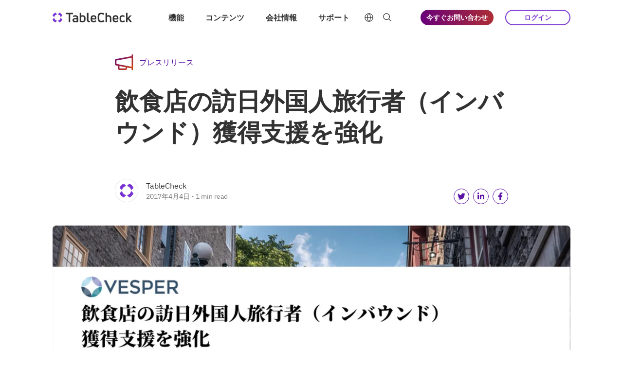

--- FILE ---
content_type: text/html
request_url: https://www.tablecheck.com/ja/join/about-us/press/2014-2017/press-release-go-japan/
body_size: 33292
content:

  <!DOCTYPE html>
  <html data-testid="html test" lang=ja>
    <head>
      <meta charSet='utf-8'>
      <meta
        name='viewport'
        content='width=device-width, initial-scale=1, shrink-to-fit=no'
      >
      <meta name='generator' content='storyblok'>
      <meta name='cms' content='https://www.storyblok.com'>
      
      <title>飲食店の訪日外国人旅行者インバウンド獲得支援を強化｜VESPER</title>
      <meta property='og:locale' content='ja'><meta property='og:type' content='blog'><meta property='og:url' content='https://www.tablecheck.com//ja/join/about-us/press/2014-2017/press-release-go-japan/'><meta name='twitter:card' content='summary_large_image'><meta name='twitter:site' content='@tablecheck'><meta property='og:image' content='//a.storyblok.com/f/66216/900x500/b0e2c411a7/.png/m/1200x630'><meta name='twitter:image' content='https://a.storyblok.com/f/66216/900x500/b0e2c411a7/.png/m/1080x540'><meta name='description' content='インバウンドの来客増と予約キャンセルによる損失の軽減を同時実現。TableCheckから中国語で日本のレストランのオンライン予約が可能に。「日本美食」や訪日中国人旅行客向けNo.1アプリメディア「GoJapan」との連携開始。'><meta property='og:title' content='飲食店の訪日外国人旅行者インバウンド獲得支援を強化｜VESPER'><meta name='twitter:title' content='飲食店の訪日外国人旅行者インバウンド獲得支援を強化｜VESPER'>
      <link rel='canonical' href='https://www.tablecheck.com//ja/join/about-us/press/2014-2017/press-release-go-japan/'><link rel='alternate' hreflang='x-default' href='https://www.tablecheck.com/join/about-us/press/2014-2017/press-release-go-japan/'><link rel='alternate' hreflang='ja' href='https://www.tablecheck.com/ja/join/about-us/press/2014-2017/press-release-go-japan/'>
      
    <script data-testid="GTM Container Script">
    window.dataLayer = window.dataLayer || [];
    function gtag(){dataLayer.push(arguments);}
    gtag('consent', 'default', {
      'ad_storage': 'denied',
      'analytics_storage': 'denied',
    });
    </script>
    <!-- Google Tag Manager -->
    <script>(function(w,d,s,l,i){w[l]=w[l]||[];w[l].push({'gtm.start':
    new Date().getTime(),event:'gtm.js'});var f=d.getElementsByTagName(s)[0],
    j=d.createElement(s),dl=l!='dataLayer'?'&l='+l:'';j.async=true;j.src=
    'https://www.googletagmanager.com/gtm.js?id='+i+dl;f.parentNode.insertBefore(j,f);
    })(window,document,'script','dataLayer','GTM-NTMCXW7M');</script>
    <!-- End Google Tag Manager -->
  
      <link
        rel='icon'
        href='https://cdn3.tablecheck.com/common/images/favicons/tc/v1.1.0/favicon.ico'
      >
      <link
        rel='apple-touch-icon'
        sizes='180x180'
        href='https://cdn3.tablecheck.com/common/images/favicons/tc/v1.1.0/apple-touch-icon.png'
      >
      <link
        rel='icon'
        type='image/png'
        sizes='32x32'
        href='https://cdn3.tablecheck.com/common/images/favicons/tc/v1.1.0/favicon-32x32.png'
      >
      <link
        rel='icon'
        type='image/png'
        sizes='16x16'
        href='https://cdn3.tablecheck.com/common/images/favicons/tc/v1.1.0/favicon-16x16.png'
      >
      <style data-emotion="emotion-mw-global 1mze5kg-buildFontFace-buildFontFace-buildFontFace-buildFontFace-buildFontFace-buildFontFace-buildFontFace-buildFontFace-buildFontFace-buildFontFace-buildFontFace-buildFontFace-plexSansFont">@font-face{font-family:'IBM Plex Sans';src:local(
          'IBM Plex Sans ExtraLight'
        ),local('IBM Plex Sans-ExtraLight'),url('https://cdn1.tablecheck.com/common/fonts/ibmplex/v5.1.3/IBMPlex-Sans/IBMPlexSans-ExtraLight.woff2') format('woff2'),url('https://cdn3.tablecheck.com/common/fonts/ibmplex/v5.1.3/IBMPlex-Sans/IBMPlexSans-ExtraLight.woff') format('woff');font-display:swap;font-style:normal;font-weight:200;}@font-face{font-family:'IBM Plex Sans';src:local(
          'IBM Plex Sans ExtraLight Italic'
        ),local('IBM Plex Sans-ExtraLightItalic'),url('https://cdn3.tablecheck.com/common/fonts/ibmplex/v5.1.3/IBMPlex-Sans/IBMPlexSans-ExtraLightItalic.woff2') format('woff2'),url('https://cdn1.tablecheck.com/common/fonts/ibmplex/v5.1.3/IBMPlex-Sans/IBMPlexSans-ExtraLightItalic.woff') format('woff');font-display:swap;font-style:italic;font-weight:200;}@font-face{font-family:'IBM Plex Sans';src:local(
          'IBM Plex Sans Light'
        ),local('IBM Plex Sans-Light'),url('https://cdn1.tablecheck.com/common/fonts/ibmplex/v5.1.3/IBMPlex-Sans/IBMPlexSans-Light.woff2') format('woff2'),url('https://cdn3.tablecheck.com/common/fonts/ibmplex/v5.1.3/IBMPlex-Sans/IBMPlexSans-Light.woff') format('woff');font-display:swap;font-style:normal;font-weight:300;}@font-face{font-family:'IBM Plex Sans';src:local(
          'IBM Plex Sans Light Italic'
        ),local('IBM Plex Sans-LightItalic'),url('https://cdn3.tablecheck.com/common/fonts/ibmplex/v5.1.3/IBMPlex-Sans/IBMPlexSans-LightItalic.woff2') format('woff2'),url('https://cdn1.tablecheck.com/common/fonts/ibmplex/v5.1.3/IBMPlex-Sans/IBMPlexSans-LightItalic.woff') format('woff');font-display:swap;font-style:italic;font-weight:300;}@font-face{font-family:'IBM Plex Sans';src:local(
          'IBM Plex Sans Regular'
        ),local('IBM Plex Sans-Regular'),url('https://cdn3.tablecheck.com/common/fonts/ibmplex/v5.1.3/IBMPlex-Sans/IBMPlexSans-Regular.woff2') format('woff2'),url('https://cdn1.tablecheck.com/common/fonts/ibmplex/v5.1.3/IBMPlex-Sans/IBMPlexSans-Regular.woff') format('woff');font-display:swap;font-style:normal;font-weight:400;}@font-face{font-family:'IBM Plex Sans';src:local(
          'IBM Plex Sans Regular Italic'
        ),local('IBM Plex Sans-RegularItalic'),url('https://cdn3.tablecheck.com/common/fonts/ibmplex/v5.1.3/IBMPlex-Sans/IBMPlexSans-Italic.woff2') format('woff2'),url('https://cdn1.tablecheck.com/common/fonts/ibmplex/v5.1.3/IBMPlex-Sans/IBMPlexSans-Italic.woff') format('woff');font-display:swap;font-style:italic;font-weight:400;}@font-face{font-family:'IBM Plex Sans';src:local(
          'IBM Plex Sans Medium'
        ),local('IBM Plex Sans-Medium'),url('https://cdn2.tablecheck.com/common/fonts/ibmplex/v5.1.3/IBMPlex-Sans/IBMPlexSans-Medium.woff2') format('woff2'),url('https://cdn0.tablecheck.com/common/fonts/ibmplex/v5.1.3/IBMPlex-Sans/IBMPlexSans-Medium.woff') format('woff');font-display:swap;font-style:normal;font-weight:500;}@font-face{font-family:'IBM Plex Sans';src:local(
          'IBM Plex Sans Medium Italic'
        ),local('IBM Plex Sans-MediumItalic'),url('https://cdn0.tablecheck.com/common/fonts/ibmplex/v5.1.3/IBMPlex-Sans/IBMPlexSans-MediumItalic.woff2') format('woff2'),url('https://cdn2.tablecheck.com/common/fonts/ibmplex/v5.1.3/IBMPlex-Sans/IBMPlexSans-MediumItalic.woff') format('woff');font-display:swap;font-style:italic;font-weight:500;}@font-face{font-family:'IBM Plex Sans';src:local(
          'IBM Plex Sans SemiBold'
        ),local('IBM Plex Sans-SemiBold'),url('https://cdn0.tablecheck.com/common/fonts/ibmplex/v5.1.3/IBMPlex-Sans/IBMPlexSans-SemiBold.woff2') format('woff2'),url('https://cdn2.tablecheck.com/common/fonts/ibmplex/v5.1.3/IBMPlex-Sans/IBMPlexSans-SemiBold.woff') format('woff');font-display:swap;font-style:normal;font-weight:600;}@font-face{font-family:'IBM Plex Sans';src:local(
          'IBM Plex Sans SemiBold Italic'
        ),local('IBM Plex Sans-SemiBoldItalic'),url('https://cdn2.tablecheck.com/common/fonts/ibmplex/v5.1.3/IBMPlex-Sans/IBMPlexSans-SemiBoldItalic.woff2') format('woff2'),url('https://cdn0.tablecheck.com/common/fonts/ibmplex/v5.1.3/IBMPlex-Sans/IBMPlexSans-SemiBoldItalic.woff') format('woff');font-display:swap;font-style:italic;font-weight:600;}@font-face{font-family:'IBM Plex Sans';src:local(
          'IBM Plex Sans Bold'
        ),local('IBM Plex Sans-Bold'),url('https://cdn2.tablecheck.com/common/fonts/ibmplex/v5.1.3/IBMPlex-Sans/IBMPlexSans-Bold.woff2') format('woff2'),url('https://cdn0.tablecheck.com/common/fonts/ibmplex/v5.1.3/IBMPlex-Sans/IBMPlexSans-Bold.woff') format('woff');font-display:swap;font-style:normal;font-weight:700;}@font-face{font-family:'IBM Plex Sans';src:local(
          'IBM Plex Sans Bold Italic'
        ),local('IBM Plex Sans-BoldItalic'),url('https://cdn0.tablecheck.com/common/fonts/ibmplex/v5.1.3/IBMPlex-Sans/IBMPlexSans-BoldItalic.woff2') format('woff2'),url('https://cdn2.tablecheck.com/common/fonts/ibmplex/v5.1.3/IBMPlex-Sans/IBMPlexSans-BoldItalic.woff') format('woff');font-display:swap;font-style:italic;font-weight:700;}</style><style data-emotion="emotion-mw-global 1n8rq1l-resetCss">*{box-sizing:border-box;margin:0;padding:0;border:0;font-size:125%;font:inherit;vertical-align:baseline;}article,aside,details,figcaption,figure,footer,header,hgroup,menu,nav,section{display:block;}body{margin:0;padding:0;border:0;font-size:125%;vertical-align:baseline;font-family:"IBM Plex Sans","Hiragino Kaku Gothic ProN","ヒラギノ角ゴ ProN W3","Yu Gothic UI","Yu Gothic","游ゴシック体",YuGothic,Osaka,"Meiryo UI",Meiryo,メイリオ,"ＭＳ Ｐゴシック","MS PGothic",-apple-system,BlinkMacSystemFont,"Segoe UI",Roboto,Oxygen,Ubuntu,"Fira Sans","Droid Sans","Helvetica Neue","Apple Color Emoji","Segoe UI Emoji","Segoe UI Symbol","Noto Color Emoji",sans-serif,system-ui;color:var(--text);background-color:var(--canvas);}ol,ul{list-style:none;}blockquote,q{quotes:none;}blockquote:before,blockquote:after,q:before,q:after{content:'';content:none;}table{border-collapse:collapse;border-spacing:0;}strong,b{font-weight:bold;}sup,sub{line-height:0px;}sub{vertical-align:sub;}sup{vertical-align:super;}em,i{font-style:italic;}button{background-color:transparent;}</style><style data-emotion="emotion-mw-global 6b6o3n-ThemeProvider">body{--canvas:white;--primary:#5C11A6;--primary2:#5C11A6;--primaryHover:#6B20BF;--primary2Hover:#4A0787;--primarySelected:rgba(121,53,210,0.2);--primary2Selected:rgba(121,53,210,0.1);--invertedText:white;--secondary:#276BE5;--secondary2:#5192FC;--accent:#F7D147;--success:#55B937;--warning:#F2C02A;--danger:#DF3730;--text:#323232;--textSubtle:rgba(0, 0, 0, 0.54);--textDisabled:rgba(0, 0, 0, 0.11);--surface:white;--surfaceHigh:rgba(255, 255, 255, 0.87);--surfaceLow:rgba(0, 0, 0, 0.11);--border:rgba(0, 0, 0, 0.11);--inputBackground:rgba(255, 255, 255, 0.18);--iconFill:rgba(0, 0, 0, 0.66);--hoverNeutralBackground:rgba(0, 0, 0, 0.05);--hoverPrimaryBackground:rgba(121,53,210,0.1);--selectedBackground:rgba(121,53,210,0.2);--disabledBackground:rgba(0, 0, 0, 0.11);--focusOutline:#5192FC;}body.dark-mode{--canvas:#212121;--primary:#A988EC;--primary2:#C7B6F1;--primaryHover:#9464E3;--primary2Hover:#7935D2;--primarySelected:rgba(169,136,236,0.2);--primary2Selected:rgba(169,136,236,0.1);--invertedText:#323232;--secondary:#276BE5;--secondary2:#5192FC;--accent:#F7D147;--success:#3D9B31;--warning:#EAAD15;--danger:#CE1F1B;--text:rgba(255, 255, 255, 0.87);--textSubtle:rgba(255, 255, 255, 0.54);--textDisabled:rgba(0, 0, 0, 0.18);--surface:#323232;--surfaceHigh:rgba(255, 255, 255, 0.18);--surfaceLow:rgba(0, 0, 0, 0.18);--border:rgba(255, 255, 255, 0.18);--inputBackground:rgba(255, 255, 255, 0.03);--iconFill:rgba(255, 255, 255, 0.80);--hoverNeutralBackground:rgba(255, 255, 255, 0.11);--hoverPrimaryBackground:rgba(169,136,236,0.2);--selectedBackground:rgba(169,136,236,0.3);--disabledBackground:rgba(255, 255, 255, 0.18);--focusOutline:#5192FC;}:root{--transition-duration:0.2s;}</style><style data-emotion="emotion-mw-global animation-xg7loq">@-webkit-keyframes animation-xg7loq{0%{-webkit-transform:translateY(-100%);-moz-transform:translateY(-100%);-ms-transform:translateY(-100%);transform:translateY(-100%);}100%{-webkit-transform:translateY(0);-moz-transform:translateY(0);-ms-transform:translateY(0);transform:translateY(0);}}@keyframes animation-xg7loq{0%{-webkit-transform:translateY(-100%);-moz-transform:translateY(-100%);-ms-transform:translateY(-100%);transform:translateY(-100%);}100%{-webkit-transform:translateY(0);-moz-transform:translateY(0);-ms-transform:translateY(0);transform:translateY(0);}}</style><style data-emotion="emotion-mw-global animation-9d2tex">@-webkit-keyframes animation-9d2tex{0%{-webkit-transform:translateX(0);-moz-transform:translateX(0);-ms-transform:translateX(0);transform:translateX(0);}100%{-webkit-transform:translateX(calc(-308px * 5));-moz-transform:translateX(calc(-308px * 5));-ms-transform:translateX(calc(-308px * 5));transform:translateX(calc(-308px * 5));}}@keyframes animation-9d2tex{0%{-webkit-transform:translateX(0);-moz-transform:translateX(0);-ms-transform:translateX(0);transform:translateX(0);}100%{-webkit-transform:translateX(calc(-308px * 5));-moz-transform:translateX(calc(-308px * 5));-ms-transform:translateX(calc(-308px * 5));transform:translateX(calc(-308px * 5));}}</style><style data-emotion="emotion-mw-global animation-6fpqfz">@-webkit-keyframes animation-6fpqfz{0%{-webkit-transform:translateX(0);-moz-transform:translateX(0);-ms-transform:translateX(0);transform:translateX(0);}100%{-webkit-transform:translateX(calc(-160px * 5));-moz-transform:translateX(calc(-160px * 5));-ms-transform:translateX(calc(-160px * 5));transform:translateX(calc(-160px * 5));}}@keyframes animation-6fpqfz{0%{-webkit-transform:translateX(0);-moz-transform:translateX(0);-ms-transform:translateX(0);transform:translateX(0);}100%{-webkit-transform:translateX(calc(-160px * 5));-moz-transform:translateX(calc(-160px * 5));-ms-transform:translateX(calc(-160px * 5));transform:translateX(calc(-160px * 5));}}</style><style data-emotion="emotion-mw vryq4o-HeaderWrapper cw3gm5-HeaderContainer bbitlo-LogosWrapper sne92c-LogoAnchor 1hxd2q4-Content 1qsnf0z-ButtonWrapper th2ieu-ButtonContent-getLoadingStyle 3w6nuq-TopMenu 15vpr3m-NavigationAndSearchContainer lm1kjd-TopNavWrapper ufb810-NavItemWrapper 15kejh-Popover a1345y-PopoverContent q3tnr5-Section wk7ijc-DropdownItemWrapper-DropdownItemWrapper 1y178sg-DropdownMenuWrapper-DropdownMenuWrapper wt8280-DropdownItemWrapper 1s6ownc-ArrowWrapper m89auf-DropdownExtraItemWrapper usodgu-LinksRow a0eqir-ExtraItemLink 1q1ld17-PopoverBackground 1hpa56k-Arrow 1yi3bc7-LanguageSelectorWrapper ab3z49-CommonDropdownStyles-LanguageSelectorDropdownWrapper 1a1vveh-LanguageLinkWrapper 1hfbgwy-LanguageLink o5u6tw-Wrapper tss9nl-IconWrapper 7jg0um-SearchInputWrapper 1ct21bh-SearchContainer 164ml5t-SearchIconElement n4rc72-SearchInput-InputField w8rl7s-ActionsMenu 1kq2a0j-ActionButtonsWrapper 1t98kxl-StyledLink-size-transition-transition-transition-solidVariant-getButtonStyles-StyledButton 67g4to-StyledLink-size-transition-transition-transition-outlineVariant-getButtonStyles-StyledButton 1w78kaf-ToggleMenu 5tbfk-SideMenu 1gz756a-SideMenuHeader 1ld897o-SideNavWrapper bvygh2-SideNavItemWrapper v0w07d-SideNavItemWrapper-SideNavCommonBlockWrapper 11dx68r-SideMenuFooter 1vqx6lf-Backdrop 13ie5sy-SearchResultsContainer 13tq754-SearchHeader btcgd3-SearchWrapper jvf1m0-SearchIconElement tiojhs-SearchInput 8k09b4-CloseSearchButton 1qqw8kb-FiltersContainer nr3ij3-FiltersResult 13v12z8-CategoryInfoWrapper-getLinkStyles laqru8-InfoWrapper 1qwq9mj-AuthorImage orla3f-AuthorName 1mf89ti-PublishedData 1kw5p23-FooterContainer 1w8kfy7-FooterWrapper 1vdni8-FooterContentRow 1glxhq0-LogoColumnWrapper 8f3nbs-FooterLogoWrapper pp50n8-LocaleSelectorWrapper 1dqtrk4-ColumnWrapper 83rne1-FooterColumn sge2mm-FooterColumnHeader 1pud8kc-FooterColumnContent-FooterColumnContent 12y96a5-Link-getLinkStyles 16sh6zm-FooterRow ea3zbb-SocialIconsWrapper bfumn1-SvgElement-sizeVariantCss gpvgq9-FooterColumnContent-FooterColumnContent 1uupvor-FilterItem ikhly7-FilterItemTitle bmcq27-ResultsWrapper lfznwv-RowWrapper 7r8gu3-Title 1jzgfxy-Description 1irushq-Link-getLinkStyles-LinkResult 1yqudxx-PrivacyConsentPrompt zmlbqs-ConsentText 1sjgnwd-Link-getLinkStyles-ConsentLink 40c9mu-ConsentButtons o29pot-Modal jgwond-ModalBlanket 1ggefwi-ModalContainer 1ovqfpd-CustomBookingFormModalPage jeu6xx-Title 1qserkq-ModalBody 78i4x9-CustomFormCard 1mzv39s-CustomForm n27h67-FieldsWrapper aemedw-InputWrapper 10f9l2-LabelWrapper n4ba6c-Label 1ff4eu5-RequiredIndicator 1rrg9e1-Input b5pnvu-Select 1ez5g8s-CheckboxWrapper tbfs4o-SubmitWrapper 1nder2q-StyledButton-size-transition-transition-transition-solidVariant-getButtonStyles-SubmitButton ueuey4-ButtonWrapper-fitCss 1ppp2v2-CustomBookingFormModalPage 1xhnlom-CustomFormCard-RespondCustomFormCard 142vjuk-RespondPage dli795-RespondIcon 1lwqa2u-RespondTitle 272fci-Body-RespondBody fegrjq-CloseButtonInside rqfmk0-PostWrapper 1rmio2p-Container-HeroContent 13393u2-Title 5vwjyh-Subtitle 1i9m262-ShareInfo fl56ur-ShareButtonsWrapper 17b2aj5-IconWrapper 15wky6c-HeroImage hpuil4-Container-PostContent 1vb1s2d-BlogParagraphWrapper-getLinkStyles 560vm2-DropdownMenuWrapper-DropdownMenuWrapper 1h6n6fc-DropdownMenuWrapper-DropdownMenuWrapper">.emotion-mw-vryq4o-HeaderWrapper{position:absolute;left:0;right:0;top:0;z-index:310;height:64px;}@media (min-width: 1024px){.emotion-mw-vryq4o-HeaderWrapper{height:72px;}}.emotion-mw-vryq4o-HeaderWrapper.fixed,.emotion-mw-vryq4o-HeaderWrapper.light{position:fixed;background-color:white;-webkit-animation:animation-xg7loq 0.2s ease-out;animation:animation-xg7loq 0.2s ease-out;}.emotion-mw-vryq4o-HeaderWrapper.fixed .eb6c3vg6,.emotion-mw-vryq4o-HeaderWrapper.light .eb6c3vg6{opacity:1;}.emotion-mw-vryq4o-HeaderWrapper.fixed .eb6c3vg6:last-child,.emotion-mw-vryq4o-HeaderWrapper.light .eb6c3vg6:last-child{opacity:0;}.emotion-mw-vryq4o-HeaderWrapper.fixed .e1tvomma6 button:disabled,.emotion-mw-vryq4o-HeaderWrapper.light .e1tvomma6 button:disabled{color:var(--text);}.emotion-mw-vryq4o-HeaderWrapper.fixed .erqufuv0 svg,.emotion-mw-vryq4o-HeaderWrapper.light .erqufuv0 svg,.emotion-mw-vryq4o-HeaderWrapper.fixed .esaaohr3 svg,.emotion-mw-vryq4o-HeaderWrapper.light .esaaohr3 svg{color:var(--text);}.emotion-mw-vryq4o-HeaderWrapper.fixed .eb6c3vg4,.emotion-mw-vryq4o-HeaderWrapper.light .eb6c3vg4{background:linear-gradient(
        111.34deg,
        #5C11A6 0%,
        #D94908 100%
      );}.emotion-mw-vryq4o-HeaderWrapper.fixed .eb6c3vg4 button span,.emotion-mw-vryq4o-HeaderWrapper.light .eb6c3vg4 button span,.emotion-mw-vryq4o-HeaderWrapper.fixed .eb6c3vg4 button::before,.emotion-mw-vryq4o-HeaderWrapper.light .eb6c3vg4 button::before,.emotion-mw-vryq4o-HeaderWrapper.fixed .eb6c3vg4 button::after,.emotion-mw-vryq4o-HeaderWrapper.light .eb6c3vg4 button::after{background:white;}.emotion-mw-vryq4o-HeaderWrapper.fixed .eb6c3vg4.active,.emotion-mw-vryq4o-HeaderWrapper.light .eb6c3vg4.active{background:white;}.emotion-mw-vryq4o-HeaderWrapper.fixed .eb6c3vg4.active button span,.emotion-mw-vryq4o-HeaderWrapper.light .eb6c3vg4.active button span,.emotion-mw-vryq4o-HeaderWrapper.fixed .eb6c3vg4.active button::before,.emotion-mw-vryq4o-HeaderWrapper.light .eb6c3vg4.active button::before,.emotion-mw-vryq4o-HeaderWrapper.fixed .eb6c3vg4.active button::after,.emotion-mw-vryq4o-HeaderWrapper.light .eb6c3vg4.active button::after{background:var(--text);}.emotion-mw-vryq4o-HeaderWrapper.fixed{border-bottom:1px solid var(--border);}.emotion-mw-cw3gm5-HeaderContainer{color:var(--text);display:grid;grid-auto-flow:column;grid-template-columns:1fr;place-items:center;height:100%;max-width:1440px;margin:0 auto;padding:0 24px;-webkit-transition:opacity 0.2s ease-in-out;transition:opacity 0.2s ease-in-out;}@media (min-width: 1024px){.emotion-mw-cw3gm5-HeaderContainer{padding:0 108px;}}.emotion-mw-bbitlo-LogosWrapper{justify-self:start;position:relative;width:32px;height:32px;padding-left:24px;}@media (min-width: 768px){.emotion-mw-bbitlo-LogosWrapper{height:20px;}}.emotion-mw-sne92c-LogoAnchor{position:absolute;top:50%;left:0;-webkit-transform:translateY(-50%);-moz-transform:translateY(-50%);-ms-transform:translateY(-50%);transform:translateY(-50%);display:-webkit-box;display:-webkit-flex;display:-ms-flexbox;display:flex;height:100%;opacity:1;}.emotion-mw-sne92c-LogoAnchor:last-child{opacity:0;}.emotion-mw-sne92c-LogoAnchor img{height:100%;}.emotion-mw-sne92c-LogoAnchor img:first-child{width:auto;aspect-ratio:1/1;}.emotion-mw-sne92c-LogoAnchor img:last-child{display:none;padding-left:7px;}@media (min-width: 768px){.emotion-mw-sne92c-LogoAnchor img:last-child{display:inline-block;padding-left:7px;}}.emotion-mw-1hxd2q4-Content{width:100%;min-height:100vh;}.emotion-mw-1qsnf0z-ButtonWrapper{-webkit-align-self:center;-ms-flex-item-align:center;align-self:center;display:-webkit-inline-box;display:-webkit-inline-flex;display:-ms-inline-flexbox;display:inline-flex;-webkit-box-flex-wrap:nowrap;-webkit-flex-wrap:nowrap;-ms-flex-wrap:nowrap;flex-wrap:nowrap;max-width:100%;position:relative;}.emotion-mw-th2ieu-ButtonContent-getLoadingStyle{margin:0 0 0 0;max-width:100%;overflow:hidden;text-overflow:ellipsis;white-space:nowrap;font-weight:600;-webkit-transition:opacity 0.3s;transition:opacity 0.3s;}.emotion-mw-3w6nuq-TopMenu{display:none;}@media (min-width: 1250px){.emotion-mw-3w6nuq-TopMenu{display:-webkit-box;display:-webkit-flex;display:-ms-flexbox;display:flex;}}.emotion-mw-3w6nuq-TopMenu input[type='checkbox']:checked~#top-nav-wrapper{pointer-events:none;}.emotion-mw-3w6nuq-TopMenu input[type='checkbox']:not(:checked)~.search-box #search-icon{display:-webkit-box;display:-webkit-flex;display:-ms-flexbox;display:flex;}.emotion-mw-3w6nuq-TopMenu input[type='checkbox']:not(:checked)~.search-box .erqufuv4{width:0;}.emotion-mw-3w6nuq-TopMenu input[type='checkbox']:not(:checked)~.search-box #search-close-icon{display:none;}.emotion-mw-3w6nuq-TopMenu input[type='checkbox']:checked~.search-box #search-icon{display:none;}.emotion-mw-3w6nuq-TopMenu input[type='checkbox']:checked~.search-box .erqufuv4{width:90%;}.emotion-mw-3w6nuq-TopMenu input[type='checkbox']:checked~.search-box #search-close-icon{display:-webkit-box;display:-webkit-flex;display:-ms-flexbox;display:flex;}.emotion-mw-15vpr3m-NavigationAndSearchContainer{display:-webkit-box;display:-webkit-flex;display:-ms-flexbox;display:flex;position:relative;}@media (min-width: 1024px){.emotion-mw-lm1kjd-TopNavWrapper{display:grid;place-items:center;font-size:16px;line-height:24px;font-weight:600;}.emotion-mw-lm1kjd-TopNavWrapper >ul{display:grid;grid-auto-flow:column;}}.emotion-mw-ufb810-NavItemWrapper{padding:10px 22px;}.emotion-mw-ufb810-NavItemWrapper button{background-color:transparent;border:none;-webkit-text-decoration:none;text-decoration:none;text-align:center;display:inline-block;}.emotion-mw-ufb810-NavItemWrapper button:disabled{color:var(--text);}.emotion-mw-ufb810-NavItemWrapper:hover button{color:rgba(0, 0, 0, 0.54);cursor:pointer;}.emotion-mw-15kejh-Popover{position:absolute;left:0;right:0;bottom:-23px;opacity:0;transform-origin:center -20px;-webkit-transform:rotateX(-15deg);-moz-transform:rotateX(-15deg);-ms-transform:rotateX(-15deg);transform:rotateX(-15deg);-webkit-transition:-webkit-transform var(--transition-duration) ease-in-out,opacity var(--transition-duration) ease-in-out;transition:transform var(--transition-duration) ease-in-out,opacity var(--transition-duration) ease-in-out;display:inline-block;}.emotion-mw-15kejh-Popover:before{content:'';position:absolute;height:23px;top:-23px;left:0;right:0;background:transparent;}.emotion-mw-15kejh-Popover.open{opacity:1;-webkit-transform:rotateX(0);-moz-transform:rotateX(0);-ms-transform:rotateX(0);transform:rotateX(0);}.emotion-mw-15kejh-Popover.open .e1tvomma4.active{pointer-events:auto;opacity:1;}.emotion-mw-a1345y-PopoverContent{position:absolute;overflow:hidden;pointer-events:none;z-index:310;top:0;left:0;-webkit-transition:-webkit-transform var(--transition-duration) ease-in-out,opacity var(--transition-duration) ease-in-out;transition:transform var(--transition-duration) ease-in-out,opacity var(--transition-duration) ease-in-out;}.emotion-mw-q3tnr5-Section{position:absolute;opacity:0;-webkit-transition:opacity var(--transition-duration) ease-in-out;transition:opacity var(--transition-duration) ease-in-out;overflow:hidden;pointer-events:none;}.emotion-mw-q3tnr5-Section:last-child .estfzhz4{grid-auto-flow:row;grid-template-columns:none;width:400px;}.emotion-mw-q3tnr5-Section:last-child .estfzhz4 li{white-space:inherit;}.emotion-mw-wk7ijc-DropdownItemWrapper-DropdownItemWrapper{font-size:14px;line-height:20px;font-weight:600;padding:8px 0;white-space:nowrap;padding:16px 0;}.emotion-mw-wk7ijc-DropdownItemWrapper-DropdownItemWrapper:hover span{visibility:visible;}.emotion-mw-wk7ijc-DropdownItemWrapper-DropdownItemWrapper a{display:grid;grid-template-columns:20px auto;-webkit-text-decoration:none;text-decoration:none;}.emotion-mw-wk7ijc-DropdownItemWrapper-DropdownItemWrapper a img{grid-row:1/2;justify-self:center;-webkit-align-self:center;-ms-flex-item-align:center;align-self:center;}.emotion-mw-wk7ijc-DropdownItemWrapper-DropdownItemWrapper a >span{padding-left:8px;grid-column:2/3;color:var(--text);display:-webkit-box;display:-webkit-flex;display:-ms-flexbox;display:flex;-webkit-align-items:center;-webkit-box-align:center;-ms-flex-align:center;align-items:center;}.emotion-mw-wk7ijc-DropdownItemWrapper-DropdownItemWrapper a p{grid-column:2/3;padding-left:8px;font-weight:400;color:var(--textSubtle);}.emotion-mw-wk7ijc-DropdownItemWrapper-DropdownItemWrapper:hover{cursor:pointer;}.emotion-mw-wk7ijc-DropdownItemWrapper-DropdownItemWrapper:hover p{color:var(--text);}.emotion-mw-wk7ijc-DropdownItemWrapper-DropdownItemWrapper a{grid-template-columns:40px auto;}.emotion-mw-wk7ijc-DropdownItemWrapper-DropdownItemWrapper a img{grid-row:1/3;}.emotion-mw-1y178sg-DropdownMenuWrapper-DropdownMenuWrapper{border-radius:8px;background:var(--canvas);z-index:310;margin:0 auto;width:450px;display:grid;grid-auto-flow:column;grid-template-rows:repeat(2, auto);grid-template-columns:1fr 1fr;grid-column-gap:40px;padding:24px 32px 32px;}.emotion-mw-wt8280-DropdownItemWrapper{font-size:14px;line-height:20px;font-weight:600;padding:8px 0;white-space:nowrap;}.emotion-mw-wt8280-DropdownItemWrapper:hover span{visibility:visible;}.emotion-mw-wt8280-DropdownItemWrapper a{display:grid;grid-template-columns:20px auto;-webkit-text-decoration:none;text-decoration:none;}.emotion-mw-wt8280-DropdownItemWrapper a img{grid-row:1/2;justify-self:center;-webkit-align-self:center;-ms-flex-item-align:center;align-self:center;}.emotion-mw-wt8280-DropdownItemWrapper a >span{padding-left:8px;grid-column:2/3;color:var(--text);display:-webkit-box;display:-webkit-flex;display:-ms-flexbox;display:flex;-webkit-align-items:center;-webkit-box-align:center;-ms-flex-align:center;align-items:center;}.emotion-mw-wt8280-DropdownItemWrapper a p{grid-column:2/3;padding-left:8px;font-weight:400;color:var(--textSubtle);}.emotion-mw-wt8280-DropdownItemWrapper:hover{cursor:pointer;}.emotion-mw-wt8280-DropdownItemWrapper:hover p{color:var(--text);}.emotion-mw-1s6ownc-ArrowWrapper{display:inline-block;width:14px;height:14px;margin-left:8px;visibility:hidden;}.emotion-mw-1s6ownc-ArrowWrapper svg{width:100%;height:100%;}.emotion-mw-m89auf-DropdownExtraItemWrapper{font-size:14px;line-height:20px;font-weight:600;grid-row:-1;grid-column:1/3;padding:32px;margin:24px -32px -32px;border-bottom-left-radius:8px;border-bottom-right-radius:8px;background-color:#EAE6F4;}.emotion-mw-usodgu-LinksRow{display:grid;grid-template-columns:1fr 1fr;grid-column-gap:40px;}.emotion-mw-a0eqir-ExtraItemLink{-webkit-text-decoration:none;text-decoration:none;color:var(--text);display:-webkit-box;display:-webkit-flex;display:-ms-flexbox;display:flex;-webkit-align-items:center;-webkit-box-align:center;-ms-flex-align:center;align-items:center;}.emotion-mw-a0eqir-ExtraItemLink img{justify-self:center;-webkit-align-self:center;-ms-flex-item-align:center;align-self:center;margin-right:8px;}.emotion-mw-a0eqir-ExtraItemLink:hover .ecn8k040{visibility:visible;}.emotion-mw-1q1ld17-PopoverBackground{position:absolute;pointer-events:none;top:0;left:0;background:white;border-radius:8px;box-shadow:0 8px 24px rgba(0, 0, 0, 0.24);transform-origin:0 0;-webkit-transition:-webkit-transform var(--transition-duration) ease-in-out,opacity var(--transition-duration) ease-in-out;transition:transform var(--transition-duration) ease-in-out,opacity var(--transition-duration) ease-in-out;}.emotion-mw-1hpa56k-Arrow{position:absolute;top:-6px;left:0;width:12px;height:12px;margin-left:-6px;background:white;border-radius:3px 0 0 0;box-shadow:-3px -3px 5px rgba(80, 90, 120, 0.05);-webkit-transform:rotate(45deg);-moz-transform:rotate(45deg);-ms-transform:rotate(45deg);transform:rotate(45deg);-webkit-transition:-webkit-transform var(--transition-duration) ease-in-out,opacity var(--transition-duration) ease-in-out;transition:transform var(--transition-duration) ease-in-out,opacity var(--transition-duration) ease-in-out;will-change:transform;}.emotion-mw-1yi3bc7-LanguageSelectorWrapper{position:relative;display:-webkit-box;display:-webkit-flex;display:-ms-flexbox;display:flex;-webkit-align-items:center;-webkit-box-align:center;-ms-flex-align:center;align-items:center;}.emotion-mw-1yi3bc7-LanguageSelectorWrapper svg{width:20px;margin:0 8px;}@media (min-width: 1024px){.emotion-mw-1yi3bc7-LanguageSelectorWrapper:hover{cursor:pointer;}.emotion-mw-1yi3bc7-LanguageSelectorWrapper:hover svg{color:rgba(0, 0, 0, 0.54);}.emotion-mw-1yi3bc7-LanguageSelectorWrapper:hover ul,.emotion-mw-1yi3bc7-LanguageSelectorWrapper:focus-within ul{opacity:1;-webkit-transform:rotateX(0);-moz-transform:rotateX(0);-ms-transform:rotateX(0);transform:rotateX(0);visibility:visible;}}.emotion-mw-ab3z49-CommonDropdownStyles-LanguageSelectorDropdownWrapper{position:absolute;opacity:0;-webkit-transform:translateY(5px);-moz-transform:translateY(5px);-ms-transform:translateY(5px);transform:translateY(5px);visibility:hidden;-webkit-transition:all 0.2s ease-in-out;transition:all 0.2s ease-in-out;border-radius:8px;background:var(--canvas);box-shadow:0 8px 24px rgba(0, 0, 0, 0.24);z-index:310;top:40px;padding:0;min-width:220px;left:0;}@media (min-width: 1024px){.emotion-mw-ab3z49-CommonDropdownStyles-LanguageSelectorDropdownWrapper{top:48px;}}.emotion-mw-ab3z49-CommonDropdownStyles-LanguageSelectorDropdownWrapper.active{opacity:1;-webkit-transform:rotateX(0);-moz-transform:rotateX(0);-ms-transform:rotateX(0);transform:rotateX(0);visibility:visible;}.emotion-mw-1a1vveh-LanguageLinkWrapper{-webkit-text-decoration:none;text-decoration:none;padding:12px 16px;}.emotion-mw-1hfbgwy-LanguageLink{font-size:16px;line-height:24px;font-weight:400;-webkit-text-decoration:none;text-decoration:none;color:var(--text);display:inline-block;width:100%;}.emotion-mw-1hfbgwy-LanguageLink:hover{cursor:pointer;color:var(--primary2);}.emotion-mw-1hfbgwy-LanguageLink.active{color:var(--primary2);pointer-events:none;cursor:not-allowed;}.emotion-mw-1hfbgwy-LanguageLink.active:hover{color:var(--primary2);}.emotion-mw-o5u6tw-Wrapper{display:-webkit-box;display:-webkit-flex;display:-ms-flexbox;display:flex;-webkit-align-items:center;-webkit-box-align:center;-ms-flex-align:center;align-items:center;}.emotion-mw-tss9nl-IconWrapper{display:none;cursor:pointer;}.emotion-mw-tss9nl-IconWrapper svg{width:20px;height:20px;}@media (min-width: 1250px){.emotion-mw-tss9nl-IconWrapper{width:40px;height:40px;display:-webkit-box;display:-webkit-flex;display:-ms-flexbox;display:flex;-webkit-box-pack:center;-ms-flex-pack:center;-webkit-justify-content:center;justify-content:center;-webkit-align-items:center;-webkit-box-align:center;-ms-flex-align:center;align-items:center;}.emotion-mw-tss9nl-IconWrapper svg{color:var(--text);}}.emotion-mw-7jg0um-SearchInputWrapper{width:100%;position:relative;}@media (min-width: 1250px){.emotion-mw-7jg0um-SearchInputWrapper{position:absolute;right:40px;width:0;overflow:hidden;-webkit-transition:width 0.5s ease-in-out;transition:width 0.5s ease-in-out;border-radius:40px;box-shadow:0px 4px 16px rgba(0, 0, 0, 0.18);}}.emotion-mw-1ct21bh-SearchContainer{position:relative;display:-webkit-box;display:-webkit-flex;display:-ms-flexbox;display:flex;width:100%;-webkit-box-pack:center;-ms-flex-pack:center;-webkit-justify-content:center;justify-content:center;-webkit-align-items:center;-webkit-box-align:center;-ms-flex-align:center;align-items:center;height:40px;}.emotion-mw-1ct21bh-SearchContainer svg{color:var(--primary);}@media (min-width: 1024px){.emotion-mw-1ct21bh-SearchContainer input{background:white;}}.emotion-mw-164ml5t-SearchIconElement{position:absolute;display:-webkit-box;display:-webkit-flex;display:-ms-flexbox;display:flex;-webkit-align-items:center;-webkit-box-align:center;-ms-flex-align:center;align-items:center;top:0;left:0;pointer-events:none;height:40px;width:40px;padding:0 12px;}.emotion-mw-n4rc72-SearchInput-InputField{height:48px;width:100%;border:1px solid var(--border);border-radius:8px;padding-left:48px;padding-right:12px;background:transparent;border:1px solid rgba(0, 0, 0, 0.11);outline:none;-webkit-appearance:textfield;}.emotion-mw-n4rc72-SearchInput-InputField::-webkit-input-placeholder{font-size:16px;line-height:24px;font-weight:400;line-height:initial;}.emotion-mw-n4rc72-SearchInput-InputField::-moz-placeholder{font-size:16px;line-height:24px;font-weight:400;line-height:initial;}.emotion-mw-n4rc72-SearchInput-InputField:-ms-input-placeholder{font-size:16px;line-height:24px;font-weight:400;line-height:initial;}.emotion-mw-n4rc72-SearchInput-InputField,.emotion-mw-n4rc72-SearchInput-InputField::placeholder{font-size:16px;line-height:24px;font-weight:400;line-height:initial;}.emotion-mw-n4rc72-SearchInput-InputField::-webkit-search-cancel-button{-webkit-appearance:none;height:24px;width:24px;background-image:url('data:image/svg+xml;charset=utf8,%3Csvg%20focusable%3D%22false%22%20preserveAspectRatio%3D%22xMidYMid%20meet%22%20xmlns%3D%22http%3A%2F%2Fwww.w3.org%2F2000%2Fsvg%22%20fill%3D%22currentColor%22%20width%3D%2224%22%20height%3D%2224%22%20viewBox%3D%220%200%2032%2032%22%20aria-hidden%3D%22true%22%3E%3Cpath%20d%3D%22M24%209.4L22.6%208%2016%2014.6%209.4%208%208%209.4%2014.6%2016%208%2022.6%209.4%2024%2016%2017.4%2022.6%2024%2024%2022.6%2017.4%2016%2024%209.4z%22%3E%3C%2Fpath%3E%3C%2Fsvg%3E');-webkit-background-size:contain;background-size:contain;color:var(--primary);cursor:pointer;}@media (min-width: 1250px){.emotion-mw-n4rc72-SearchInput-InputField{border:none;}}.emotion-mw-w8rl7s-ActionsMenu{display:none;}@media (min-width: 1024px){.emotion-mw-w8rl7s-ActionsMenu{display:-webkit-box;display:-webkit-flex;display:-ms-flexbox;display:flex;-webkit-align-items:center;-webkit-box-align:center;-ms-flex-align:center;align-items:center;}}.emotion-mw-1kq2a0j-ActionButtonsWrapper{background-color:#EAE6F4;padding:24px;display:-webkit-box;display:-webkit-flex;display:-ms-flexbox;display:flex;-webkit-flex-direction:column;-ms-flex-direction:column;flex-direction:column;}.emotion-mw-1kq2a0j-ActionButtonsWrapper a{display:-webkit-inline-box;display:-webkit-inline-flex;display:-ms-inline-flexbox;display:inline-flex;-webkit-flex-direction:column;-ms-flex-direction:column;flex-direction:column;-webkit-text-decoration:none;text-decoration:none;}.emotion-mw-1kq2a0j-ActionButtonsWrapper a:first-child{margin-bottom:24px;}@media (min-width: 1250px){.emotion-mw-1kq2a0j-ActionButtonsWrapper{background-color:inherit;-webkit-flex-direction:row;-ms-flex-direction:row;flex-direction:row;-webkit-align-items:center;-webkit-box-align:center;-ms-flex-align:center;align-items:center;padding:0 0 0 48px;margin:0;}.emotion-mw-1kq2a0j-ActionButtonsWrapper a{height:32px;font-size:14px;line-height:20px;font-weight:600;}.emotion-mw-1kq2a0j-ActionButtonsWrapper a:first-child{padding:0 12px;margin:0 24px 0 0;}.emotion-mw-1kq2a0j-ActionButtonsWrapper a:last-child{padding:0 37px;}}.emotion-mw-1t98kxl-StyledLink-size-transition-transition-transition-solidVariant-getButtonStyles-StyledButton{-webkit-text-decoration:none;text-decoration:none;border-color:transparent;border-width:2px;border-style:solid;-webkit-align-items:baseline;-webkit-box-align:baseline;-ms-flex-align:baseline;align-items:baseline;box-sizing:border-box;cursor:pointer;display:-webkit-inline-box;display:-webkit-inline-flex;display:-ms-inline-flexbox;display:inline-flex;-webkit-box-pack:center;-ms-flex-pack:center;-webkit-justify-content:center;justify-content:center;margin:0;max-width:100%;outline:none;pointer-events:auto;text-align:center;white-space:nowrap;width:auto;height:40px;font-size:16px;line-height:24px;font-weight:600;padding:0 24px;vertical-align:middle;min-width:120px;font-weight:600;-webkit-transition:all 120ms ease-in-out;transition:all 120ms ease-in-out;position:relative;}.emotion-mw-1t98kxl-StyledLink-size-transition-transition-transition-solidVariant-getButtonStyles-StyledButton .svg-inline--fa{width:16px;height:16px;}.emotion-mw-1t98kxl-StyledLink-size-transition-transition-transition-solidVariant-getButtonStyles-StyledButton::-moz-focus-inner{border:0;margin:0;padding:0;}.emotion-mw-1t98kxl-StyledLink-size-transition-transition-transition-solidVariant-getButtonStyles-StyledButton:before{content:'';display:block;position:absolute;background:transparent;opacity:0;top:-2px;right:-2px;bottom:-2px;left:-2px;-webkit-transition:all 120ms ease-in-out;transition:all 120ms ease-in-out;}.emotion-mw-1t98kxl-StyledLink-size-transition-transition-transition-solidVariant-getButtonStyles-StyledButton:after{content:'';display:block;position:absolute;top:-2px;right:-2px;bottom:-2px;left:-2px;-webkit-transition:all 120ms ease-in-out;transition:all 120ms ease-in-out;}.emotion-mw-1t98kxl-StyledLink-size-transition-transition-transition-solidVariant-getButtonStyles-StyledButton,.emotion-mw-1t98kxl-StyledLink-size-transition-transition-transition-solidVariant-getButtonStyles-StyledButton:before{border-radius:40px;}.emotion-mw-1t98kxl-StyledLink-size-transition-transition-transition-solidVariant-getButtonStyles-StyledButton:after{border-radius:40px;}.emotion-mw-1t98kxl-StyledLink-size-transition-transition-transition-solidVariant-getButtonStyles-StyledButton,.emotion-mw-1t98kxl-StyledLink-size-transition-transition-transition-solidVariant-getButtonStyles-StyledButton:focus{color:white;background:#7935D2;}.emotion-mw-1t98kxl-StyledLink-size-transition-transition-transition-solidVariant-getButtonStyles-StyledButton:hover,.emotion-mw-1t98kxl-StyledLink-size-transition-transition-transition-solidVariant-getButtonStyles-StyledButton:hover:focus{background:#6B20BF;}.emotion-mw-1t98kxl-StyledLink-size-transition-transition-transition-solidVariant-getButtonStyles-StyledButton:active,.emotion-mw-1t98kxl-StyledLink-size-transition-transition-transition-solidVariant-getButtonStyles-StyledButton:active:focus{background:#7935D2;}.emotion-mw-1t98kxl-StyledLink-size-transition-transition-transition-solidVariant-getButtonStyles-StyledButton:focus::after{border:2px solid #5192FC;}.emotion-mw-1t98kxl-StyledLink-size-transition-transition-transition-solidVariant-getButtonStyles-StyledButton,.emotion-mw-1t98kxl-StyledLink-size-transition-transition-transition-solidVariant-getButtonStyles-StyledButton:hover,.emotion-mw-1t98kxl-StyledLink-size-transition-transition-transition-solidVariant-getButtonStyles-StyledButton:active,.emotion-mw-1t98kxl-StyledLink-size-transition-transition-transition-solidVariant-getButtonStyles-StyledButton:visited{-webkit-text-decoration:none;text-decoration:none;}.emotion-mw-1t98kxl-StyledLink-size-transition-transition-transition-solidVariant-getButtonStyles-StyledButton,.emotion-mw-1t98kxl-StyledLink-size-transition-transition-transition-solidVariant-getButtonStyles-StyledButton:focus{border:none;background:radial-gradient(367% 3781% at 0% 50%, #68007A, #D94908 45%);}.emotion-mw-1t98kxl-StyledLink-size-transition-transition-transition-solidVariant-getButtonStyles-StyledButton:hover,.emotion-mw-1t98kxl-StyledLink-size-transition-transition-transition-solidVariant-getButtonStyles-StyledButton:hover:focus{background:linear-gradient(90deg, #350552 0%, #86019e 100%);}.emotion-mw-1t98kxl-StyledLink-size-transition-transition-transition-solidVariant-getButtonStyles-StyledButton:active,.emotion-mw-1t98kxl-StyledLink-size-transition-transition-transition-solidVariant-getButtonStyles-StyledButton:active:focus{background:linear-gradient(90deg, #5e0379 0%, #b3302f 100%);}.emotion-mw-67g4to-StyledLink-size-transition-transition-transition-outlineVariant-getButtonStyles-StyledButton{-webkit-text-decoration:none;text-decoration:none;border-color:transparent;border-width:2px;border-style:solid;-webkit-align-items:baseline;-webkit-box-align:baseline;-ms-flex-align:baseline;align-items:baseline;box-sizing:border-box;cursor:pointer;display:-webkit-inline-box;display:-webkit-inline-flex;display:-ms-inline-flexbox;display:inline-flex;-webkit-box-pack:center;-ms-flex-pack:center;-webkit-justify-content:center;justify-content:center;margin:0;max-width:100%;outline:none;pointer-events:auto;text-align:center;white-space:nowrap;width:auto;height:40px;font-size:16px;line-height:24px;font-weight:600;padding:0 24px;vertical-align:middle;min-width:120px;font-weight:600;-webkit-transition:all 120ms ease-in-out;transition:all 120ms ease-in-out;position:relative;}.emotion-mw-67g4to-StyledLink-size-transition-transition-transition-outlineVariant-getButtonStyles-StyledButton .svg-inline--fa{width:16px;height:16px;}.emotion-mw-67g4to-StyledLink-size-transition-transition-transition-outlineVariant-getButtonStyles-StyledButton::-moz-focus-inner{border:0;margin:0;padding:0;}.emotion-mw-67g4to-StyledLink-size-transition-transition-transition-outlineVariant-getButtonStyles-StyledButton:before{content:'';display:block;position:absolute;background:transparent;opacity:0;top:-2px;right:-2px;bottom:-2px;left:-2px;-webkit-transition:all 120ms ease-in-out;transition:all 120ms ease-in-out;}.emotion-mw-67g4to-StyledLink-size-transition-transition-transition-outlineVariant-getButtonStyles-StyledButton:after{content:'';display:block;position:absolute;top:-2px;right:-2px;bottom:-2px;left:-2px;-webkit-transition:all 120ms ease-in-out;transition:all 120ms ease-in-out;}.emotion-mw-67g4to-StyledLink-size-transition-transition-transition-outlineVariant-getButtonStyles-StyledButton,.emotion-mw-67g4to-StyledLink-size-transition-transition-transition-outlineVariant-getButtonStyles-StyledButton:before{border-radius:40px;}.emotion-mw-67g4to-StyledLink-size-transition-transition-transition-outlineVariant-getButtonStyles-StyledButton:after{border-radius:40px;}.emotion-mw-67g4to-StyledLink-size-transition-transition-transition-outlineVariant-getButtonStyles-StyledButton,.emotion-mw-67g4to-StyledLink-size-transition-transition-transition-outlineVariant-getButtonStyles-StyledButton:focus{color:#7935D2;border-color:#7935D2;background:transparent;}.emotion-mw-67g4to-StyledLink-size-transition-transition-transition-outlineVariant-getButtonStyles-StyledButton:hover,.emotion-mw-67g4to-StyledLink-size-transition-transition-transition-outlineVariant-getButtonStyles-StyledButton:hover:focus{background:rgba(121,53,210,0.1);}.emotion-mw-67g4to-StyledLink-size-transition-transition-transition-outlineVariant-getButtonStyles-StyledButton:active,.emotion-mw-67g4to-StyledLink-size-transition-transition-transition-outlineVariant-getButtonStyles-StyledButton:active:focus{background:rgba(121,53,210,0.2);box-shadow:0 0 4px 0 rgba(0, 0, 0, 0.05);}.emotion-mw-67g4to-StyledLink-size-transition-transition-transition-outlineVariant-getButtonStyles-StyledButton:focus::after{border:2px solid #5192FC;}.emotion-mw-67g4to-StyledLink-size-transition-transition-transition-outlineVariant-getButtonStyles-StyledButton,.emotion-mw-67g4to-StyledLink-size-transition-transition-transition-outlineVariant-getButtonStyles-StyledButton:hover,.emotion-mw-67g4to-StyledLink-size-transition-transition-transition-outlineVariant-getButtonStyles-StyledButton:active,.emotion-mw-67g4to-StyledLink-size-transition-transition-transition-outlineVariant-getButtonStyles-StyledButton:visited{-webkit-text-decoration:none;text-decoration:none;}.emotion-mw-67g4to-StyledLink-size-transition-transition-transition-outlineVariant-getButtonStyles-StyledButton,.emotion-mw-67g4to-StyledLink-size-transition-transition-transition-outlineVariant-getButtonStyles-StyledButton:focus{background:white;}.emotion-mw-67g4to-StyledLink-size-transition-transition-transition-outlineVariant-getButtonStyles-StyledButton:hover,.emotion-mw-67g4to-StyledLink-size-transition-transition-transition-outlineVariant-getButtonStyles-StyledButton:hover:focus{background:#F2F2F2;}.emotion-mw-67g4to-StyledLink-size-transition-transition-transition-outlineVariant-getButtonStyles-StyledButton:active,.emotion-mw-67g4to-StyledLink-size-transition-transition-transition-outlineVariant-getButtonStyles-StyledButton:active:focus{background:#E4E4E4;box-shadow:0 0 4px 0 rgba(0, 0, 0, 0.05);}.emotion-mw-1w78kaf-ToggleMenu{z-index:310;width:64px;height:32px;background:linear-gradient(111.34deg, #5C11A6 0%, #D94908 100%);border-radius:25px;display:-webkit-box;display:-webkit-flex;display:-ms-flexbox;display:flex;-webkit-box-pack:center;-ms-flex-pack:center;-webkit-justify-content:center;justify-content:center;-webkit-align-items:center;-webkit-box-align:center;-ms-flex-align:center;align-items:center;}.emotion-mw-1w78kaf-ToggleMenu:hover{cursor:pointer;}.emotion-mw-1w78kaf-ToggleMenu button{width:16px;height:20px;position:relative;display:block;justify-self:end;-webkit-transition:all 0.2s ease-in-out;transition:all 0.2s ease-in-out;}.emotion-mw-1w78kaf-ToggleMenu button:hover{cursor:pointer;}.emotion-mw-1w78kaf-ToggleMenu button::before,.emotion-mw-1w78kaf-ToggleMenu button::after{content:'';background:white;position:absolute;width:100%;height:2px;left:0;}.emotion-mw-1w78kaf-ToggleMenu button::before{top:3px;}.emotion-mw-1w78kaf-ToggleMenu button::after{bottom:3px;}.emotion-mw-1w78kaf-ToggleMenu button span{position:absolute;left:0;background:white;width:100%;height:2px;top:9px;}.emotion-mw-1w78kaf-ToggleMenu.active{position:fixed;top:16px;right:24px;display:inline;width:16px;height:16px;background:white;}.emotion-mw-1w78kaf-ToggleMenu.active button span,.emotion-mw-1w78kaf-ToggleMenu.active button::before,.emotion-mw-1w78kaf-ToggleMenu.active button::after{background:var(--text);}.emotion-mw-1w78kaf-ToggleMenu.active button span{-webkit-transform:scale(0);-moz-transform:scale(0);-ms-transform:scale(0);transform:scale(0);}.emotion-mw-1w78kaf-ToggleMenu.active button::before{-webkit-transform:rotate(45deg);-moz-transform:rotate(45deg);-ms-transform:rotate(45deg);transform:rotate(45deg);top:9px;}.emotion-mw-1w78kaf-ToggleMenu.active button::after{-webkit-transform:rotate(-45deg);-moz-transform:rotate(-45deg);-ms-transform:rotate(-45deg);transform:rotate(-45deg);bottom:9px;}@media (min-width: 1250px){.emotion-mw-1w78kaf-ToggleMenu{display:none;}}.emotion-mw-5tbfk-SideMenu{display:-webkit-box;display:-webkit-flex;display:-ms-flexbox;display:flex;-webkit-flex-direction:column;-ms-flex-direction:column;flex-direction:column;position:fixed;top:0;right:-310px;bottom:0;overflow:auto;-webkit-overflow-scrolling:touch;width:310px;z-index:300;background:var(--canvas);padding:16px 24px 24px;-webkit-transition:right 0.2s ease-in-out;transition:right 0.2s ease-in-out;}.emotion-mw-5tbfk-SideMenu.active{right:0;}@media (min-width: 1250px){.emotion-mw-5tbfk-SideMenu{display:none;}}.emotion-mw-1gz756a-SideMenuHeader{position:fixed;top:0;right:-310px;width:310px;background:var(--canvas);padding:48px 24px 16px;-webkit-transition:right 0.2s ease-in-out;transition:right 0.2s ease-in-out;}.emotion-mw-1gz756a-SideMenuHeader.active{right:0;}.emotion-mw-1gz756a-SideMenuHeader .esaaohr3{position:absolute;top:14px;left:24px;}.emotion-mw-1gz756a-SideMenuHeader .esaaohr3 svg{color:var(--text);margin:0 0 12px;width:20px;}.emotion-mw-1gz756a-SideMenuHeader .esaaohr3 .esaaohr2{top:30px;width:calc(310px - 2 * 24px);border:1px solid var(--border);}.emotion-mw-1ld897o-SideNavWrapper{margin:95px 0 130px;}.emotion-mw-1ld897o-SideNavWrapper >ul{position:relative;}.emotion-mw-bvygh2-SideNavItemWrapper{font-size:14px;line-height:20px;font-weight:600;font-weight:500;padding-bottom:16px;color:var(--textSubtle);}.emotion-mw-bvygh2-SideNavItemWrapper>span{display:inline-block;margin-bottom:16px;}.emotion-mw-bvygh2-SideNavItemWrapper a{-webkit-text-decoration:none;text-decoration:none;}.emotion-mw-bvygh2-SideNavItemWrapper ul a{display:grid;grid-template-columns:24px auto;padding:16px 0;}.emotion-mw-bvygh2-SideNavItemWrapper ul a span{font-size:16px;line-height:24px;font-weight:600;font-weight:400;color:var(--text);padding-left:8px;}.emotion-mw-bvygh2-SideNavItemWrapper img{height:24px;width:24px;}@media (min-width: 1024px){.emotion-mw-bvygh2-SideNavItemWrapper ul li span{font-size:16px;line-height:24px;font-weight:400;}}.emotion-mw-v0w07d-SideNavItemWrapper-SideNavCommonBlockWrapper{font-size:14px;line-height:20px;font-weight:600;font-weight:500;padding-bottom:16px;color:var(--textSubtle);border-top:1px solid var(--border);padding-top:16px;}.emotion-mw-v0w07d-SideNavItemWrapper-SideNavCommonBlockWrapper>span{display:inline-block;margin-bottom:16px;}.emotion-mw-v0w07d-SideNavItemWrapper-SideNavCommonBlockWrapper a{-webkit-text-decoration:none;text-decoration:none;}.emotion-mw-v0w07d-SideNavItemWrapper-SideNavCommonBlockWrapper ul a{display:grid;grid-template-columns:24px auto;padding:16px 0;}.emotion-mw-v0w07d-SideNavItemWrapper-SideNavCommonBlockWrapper ul a span{font-size:16px;line-height:24px;font-weight:600;font-weight:400;color:var(--text);padding-left:8px;}.emotion-mw-v0w07d-SideNavItemWrapper-SideNavCommonBlockWrapper img{height:24px;width:24px;}@media (min-width: 1024px){.emotion-mw-v0w07d-SideNavItemWrapper-SideNavCommonBlockWrapper ul li span{font-size:16px;line-height:24px;font-weight:400;}}.emotion-mw-v0w07d-SideNavItemWrapper-SideNavCommonBlockWrapper ul{display:grid;grid-template-columns:1fr 1fr;grid-column-gap:8px;}.emotion-mw-11dx68r-SideMenuFooter{position:fixed;bottom:0;right:-310px;width:310px;background:var(--canvas);-webkit-transition:right 0.2s ease-in-out;transition:right 0.2s ease-in-out;}.emotion-mw-11dx68r-SideMenuFooter.active{right:0;}.emotion-mw-1vqx6lf-Backdrop{position:fixed;top:0;left:0;width:100%;height:100%;background:rgba(0, 0, 0, 0.64);opacity:0;visibility:hidden;-webkit-transition:opacity 0.2s ease-in-out;transition:opacity 0.2s ease-in-out;}.emotion-mw-1vqx6lf-Backdrop.active{opacity:1;visibility:visible;}@media (min-width: 1250px){.emotion-mw-1vqx6lf-Backdrop{display:none;}}.emotion-mw-13ie5sy-SearchResultsContainer{display:none;width:100%;min-height:100vh;padding:64px 24px 0;margin:0 auto;}@media (min-width: 1024px){.emotion-mw-13ie5sy-SearchResultsContainer{padding:72px 0 0;}}.emotion-mw-13tq754-SearchHeader{display:-webkit-box;display:-webkit-flex;display:-ms-flexbox;display:flex;-webkit-box-pack:justify;-webkit-justify-content:space-between;justify-content:space-between;-webkit-align-items:center;-webkit-box-align:center;-ms-flex-align:center;align-items:center;margin:32px auto;}@media (min-width: 1024px){.emotion-mw-13tq754-SearchHeader{padding:0 108px;max-width:1440px;}}.emotion-mw-btcgd3-SearchWrapper{position:relative;display:-webkit-box;display:-webkit-flex;display:-ms-flexbox;display:flex;width:100%;-webkit-box-pack:justify;-webkit-justify-content:space-between;justify-content:space-between;-webkit-align-items:center;-webkit-box-align:center;-ms-flex-align:center;align-items:center;}.emotion-mw-btcgd3-SearchWrapper svg{color:var(--primary);}.emotion-mw-btcgd3-SearchWrapper input{max-width:392px;}.emotion-mw-jvf1m0-SearchIconElement{position:absolute;display:-webkit-box;display:-webkit-flex;display:-ms-flexbox;display:flex;-webkit-align-items:center;-webkit-box-align:center;-ms-flex-align:center;align-items:center;top:0;left:0;pointer-events:none;height:48px;width:48px;padding:0 16px;}.emotion-mw-tiojhs-SearchInput{height:48px;width:100%;border:1px solid var(--border);border-radius:8px;padding-left:48px;padding-right:12px;background:transparent;border:1px solid rgba(0, 0, 0, 0.11);outline:none;-webkit-appearance:textfield;}.emotion-mw-tiojhs-SearchInput::-webkit-input-placeholder{font-size:16px;line-height:24px;font-weight:400;line-height:initial;}.emotion-mw-tiojhs-SearchInput::-moz-placeholder{font-size:16px;line-height:24px;font-weight:400;line-height:initial;}.emotion-mw-tiojhs-SearchInput:-ms-input-placeholder{font-size:16px;line-height:24px;font-weight:400;line-height:initial;}.emotion-mw-tiojhs-SearchInput,.emotion-mw-tiojhs-SearchInput::placeholder{font-size:16px;line-height:24px;font-weight:400;line-height:initial;}.emotion-mw-tiojhs-SearchInput::-webkit-search-cancel-button{-webkit-appearance:none;height:24px;width:24px;background-image:url('data:image/svg+xml;charset=utf8,%3Csvg%20focusable%3D%22false%22%20preserveAspectRatio%3D%22xMidYMid%20meet%22%20xmlns%3D%22http%3A%2F%2Fwww.w3.org%2F2000%2Fsvg%22%20fill%3D%22currentColor%22%20width%3D%2224%22%20height%3D%2224%22%20viewBox%3D%220%200%2032%2032%22%20aria-hidden%3D%22true%22%3E%3Cpath%20d%3D%22M24%209.4L22.6%208%2016%2014.6%209.4%208%208%209.4%2014.6%2016%208%2022.6%209.4%2024%2016%2017.4%2022.6%2024%2024%2022.6%2017.4%2016%2024%209.4z%22%3E%3C%2Fpath%3E%3C%2Fsvg%3E');-webkit-background-size:contain;background-size:contain;color:var(--primary);cursor:pointer;}.emotion-mw-8k09b4-CloseSearchButton{height:32px;}.emotion-mw-8k09b4-CloseSearchButton:hover{cursor:pointer;}.emotion-mw-8k09b4-CloseSearchButton svg{margin:0 8px;color:black;}.emotion-mw-1qqw8kb-FiltersContainer{width:100%;position:relative;display:-webkit-box;display:-webkit-flex;display:-ms-flexbox;display:flex;font-size:16px;line-height:24px;font-weight:400;margin:0 auto 8px;overflow:hidden;overflow-x:auto;}.emotion-mw-1qqw8kb-FiltersContainer:after{content:'';position:absolute;width:100%;display:block;bottom:0;left:0;border-bottom:1px solid var(--primarySelected);}@media (min-width: 1024px){.emotion-mw-1qqw8kb-FiltersContainer{padding:0 108px;max-width:1440px;}.emotion-mw-1qqw8kb-FiltersContainer:after{width:auto;left:108px;right:108px;}}.emotion-mw-nr3ij3-FiltersResult{width:100%;padding:0 8px;font-size:14px;line-height:20px;font-weight:400;white-space:nowrap;color:var(--textSubtle);margin:0 auto 32px;}@media (min-width: 1024px){.emotion-mw-nr3ij3-FiltersResult{padding:0 108px;max-width:1440px;}}.emotion-mw-13v12z8-CategoryInfoWrapper-getLinkStyles{display:-webkit-box;display:-webkit-flex;display:-ms-flexbox;display:flex;-webkit-align-items:center;-webkit-box-align:center;-ms-flex-align:center;align-items:center;margin-bottom:8px;}.emotion-mw-13v12z8-CategoryInfoWrapper-getLinkStyles img{height:24px;}.emotion-mw-13v12z8-CategoryInfoWrapper-getLinkStyles span{padding:0 8px;}.emotion-mw-13v12z8-CategoryInfoWrapper-getLinkStyles a{color:var(--primary2);-webkit-text-decoration:none;text-decoration:none;position:relative;background-image:linear-gradient(currentColor, currentColor);-webkit-background-position:0% 100%;background-position:0% 100%;background-repeat:no-repeat;-webkit-background-size:0% 0.1em;background-size:0% 0.1em;-webkit-transition:background-size 150ms ease-in-out;transition:background-size 150ms ease-in-out;color:var(--primary);}.emotion-mw-13v12z8-CategoryInfoWrapper-getLinkStyles a:hover,.emotion-mw-13v12z8-CategoryInfoWrapper-getLinkStyles a:focus{-webkit-background-size:100% 0.1em;background-size:100% 0.1em;}.emotion-mw-13v12z8-CategoryInfoWrapper-getLinkStyles a:focus{outline:none;}.emotion-mw-13v12z8-CategoryInfoWrapper-getLinkStyles a:visited{color:var(--secondary);}.emotion-mw-13v12z8-CategoryInfoWrapper-getLinkStyles a:visited{color:var(--primary);}.emotion-mw-laqru8-InfoWrapper{display:-webkit-box;display:-webkit-flex;display:-ms-flexbox;display:flex;-webkit-align-items:center;-webkit-box-align:center;-ms-flex-align:center;align-items:center;}.emotion-mw-laqru8-InfoWrapper .e19994f82{display:block;}.emotion-mw-1qwq9mj-AuthorImage{width:48px;height:48px;border-radius:50%;margin-right:16px;border:1px solid var(--border);}.emotion-mw-orla3f-AuthorName{font-size:16px;line-height:24px;font-weight:400;}.emotion-mw-1mf89ti-PublishedData{font-size:14px;line-height:20px;font-weight:400;color:var(--textSubtle);}.emotion-mw-1kw5p23-FooterContainer{background:#101010;width:100%;max-width:100vw;position:relative;z-index:200;}.emotion-mw-1kw5p23-FooterContainer a:not(.esaaohr0),.emotion-mw-1kw5p23-FooterContainer span{font-size:14px;line-height:20px;font-weight:400;color:var(--canvas);-webkit-text-decoration:none;text-decoration:none;padding:14px 0;}.emotion-mw-1kw5p23-FooterContainer a:not(.esaaohr0) svg,.emotion-mw-1kw5p23-FooterContainer span svg{margin-right:4px;}.emotion-mw-1kw5p23-FooterContainer a:visited{color:white;}@media (min-width: 1024px){.emotion-mw-1kw5p23-FooterContainer a:not(.esaaohr0){padding:4px 0;}}.emotion-mw-1w8kfy7-FooterWrapper{max-width:100vw;margin:0 auto;color:var(--canvas);display:-webkit-box;display:-webkit-flex;display:-ms-flexbox;display:flex;-webkit-flex-direction:column;-ms-flex-direction:column;flex-direction:column;-webkit-flex:1 1 100%;-ms-flex:1 1 100%;flex:1 1 100%;padding:32px 24px;box-sizing:border-box;}@media (min-width: 768px){.emotion-mw-1w8kfy7-FooterWrapper{max-width:1024px;padding:76px 24px;}}@media (min-width: 1024px){.emotion-mw-1w8kfy7-FooterWrapper{max-width:1440px;padding:82px 108px;}}.emotion-mw-1w8kfy7-FooterWrapper>*{z-index:1;}.emotion-mw-1vdni8-FooterContentRow{display:-webkit-box;display:-webkit-flex;display:-ms-flexbox;display:flex;max-width:100vw;width:100%;margin:0 auto;-webkit-align-items:flex-start;-webkit-box-align:flex-start;-ms-flex-align:flex-start;align-items:flex-start;-webkit-flex-direction:column;-ms-flex-direction:column;flex-direction:column;-webkit-flex:1 1 auto;-ms-flex:1 1 auto;flex:1 1 auto;}@media (min-width: 768px){.emotion-mw-1vdni8-FooterContentRow{display:grid;grid-template-columns:1fr 3fr;grid-column-gap:32px;}}@media (min-width: 1024px){.emotion-mw-1vdni8-FooterContentRow{max-width:1440px;grid-template-columns:1fr 3fr;}}.emotion-mw-1glxhq0-LogoColumnWrapper{display:-webkit-box;display:-webkit-flex;display:-ms-flexbox;display:flex;-webkit-flex-direction:column;-ms-flex-direction:column;flex-direction:column;margin:0 0 24px 0;}.emotion-mw-8f3nbs-FooterLogoWrapper{margin:0 0 16px 0;}.emotion-mw-8f3nbs-FooterLogoWrapper img{height:20px;}.emotion-mw-8f3nbs-FooterLogoWrapper img:last-child{padding-left:8px;}.emotion-mw-8f3nbs-FooterLogoWrapper img:first-child{aspect-ratio:1/1;}.emotion-mw-8f3nbs-FooterLogoWrapper img:last-child{aspect-ratio:34/5;}@media (min-width: 1024px){.emotion-mw-8f3nbs-FooterLogoWrapper{margin-bottom:32px;}}.emotion-mw-pp50n8-LocaleSelectorWrapper .esaaohr3{display:inline-block;}.emotion-mw-pp50n8-LocaleSelectorWrapper .esaaohr3 span{display:-webkit-box;display:-webkit-flex;display:-ms-flexbox;display:flex;-webkit-align-items:center;-webkit-box-align:center;-ms-flex-align:center;align-items:center;}.emotion-mw-pp50n8-LocaleSelectorWrapper .esaaohr3 span svg{color:white;margin-left:0;}.emotion-mw-pp50n8-LocaleSelectorWrapper .esaaohr3 .esaaohr2{top:-170px;}.emotion-mw-pp50n8-LocaleSelectorWrapper .esaaohr3 .esaaohr2:after{content:'';display:block;position:absolute;width:18px;height:18px;bottom:-8px;left:30px;-webkit-transform:rotate(45deg);-moz-transform:rotate(45deg);-ms-transform:rotate(45deg);transform:rotate(45deg);background-color:white;}.emotion-mw-pp50n8-LocaleSelectorWrapper .esaaohr3 .esaaohr2 a:visited{color:var(--text);}.emotion-mw-pp50n8-LocaleSelectorWrapper .esaaohr3 .esaaohr2 a:hover{color:var(--primary2);}.emotion-mw-1dqtrk4-ColumnWrapper{width:100%;display:grid;grid-template-columns:minmax(0, 1fr) minmax(0, 1fr);grid-column-gap:24px;grid-row-gap:40px;}.emotion-mw-1dqtrk4-ColumnWrapper>div:first-child{grid-row:1/span 3;}@media (min-width: 768px){.emotion-mw-1dqtrk4-ColumnWrapper{grid-template-columns:minmax(0, 1fr) minmax(0, 1fr) minmax(0, 1fr);}}.emotion-mw-83rne1-FooterColumn{display:-webkit-box;display:-webkit-flex;display:-ms-flexbox;display:flex;-webkit-flex-direction:column;-ms-flex-direction:column;flex-direction:column;-webkit-flex:0 1 16.66%;-ms-flex:0 1 16.66%;flex:0 1 16.66%;width:100%;}@media (min-width: 768px){.emotion-mw-83rne1-FooterColumn{width:unset;}}.emotion-mw-sge2mm-FooterColumnHeader{font-size:16px;line-height:24px;font-weight:600;padding:12px 0;display:-webkit-box;display:-webkit-flex;display:-ms-flexbox;display:flex;-webkit-box-pack:justify;-webkit-justify-content:space-between;justify-content:space-between;cursor:auto;}@media (min-width: 1024px){.emotion-mw-sge2mm-FooterColumnHeader{padding:12px 0 8px 0;}}.emotion-mw-1pud8kc-FooterColumnContent-FooterColumnContent{display:-webkit-box;display:-webkit-flex;display:-ms-flexbox;display:flex;overflow:hidden;-webkit-align-items:flex-start;-webkit-box-align:flex-start;-ms-flex-align:flex-start;align-items:flex-start;height:auto!important;-webkit-flex-direction:column;-ms-flex-direction:column;flex-direction:column;}.emotion-mw-12y96a5-Link-getLinkStyles{color:var(--primary2);-webkit-text-decoration:none;text-decoration:none;position:relative;background-image:linear-gradient(currentColor, currentColor);-webkit-background-position:0% 100%;background-position:0% 100%;background-repeat:no-repeat;-webkit-background-size:0% 0.1em;background-size:0% 0.1em;-webkit-transition:background-size 150ms ease-in-out;transition:background-size 150ms ease-in-out;}.emotion-mw-12y96a5-Link-getLinkStyles:hover,.emotion-mw-12y96a5-Link-getLinkStyles:focus{-webkit-background-size:100% 0.1em;background-size:100% 0.1em;}.emotion-mw-12y96a5-Link-getLinkStyles:focus{outline:none;}.emotion-mw-12y96a5-Link-getLinkStyles:visited{color:var(--secondary);}.emotion-mw-16sh6zm-FooterRow{display:-webkit-box;display:-webkit-flex;display:-ms-flexbox;display:flex;-webkit-box-pack:justify;-webkit-justify-content:space-between;justify-content:space-between;-webkit-box-flex-wrap:wrap;-webkit-flex-wrap:wrap;-ms-flex-wrap:wrap;flex-wrap:wrap;-webkit-flex-direction:column;-ms-flex-direction:column;flex-direction:column;max-width:1440px;width:100%;margin:32px auto 0;padding:32px 0 0 0;border-top:1px solid white;-webkit-align-items:center;-webkit-box-align:center;-ms-flex-align:center;align-items:center;}@media (min-width: 768px){.emotion-mw-16sh6zm-FooterRow{-webkit-flex-direction:row;-ms-flex-direction:row;flex-direction:row;}.emotion-mw-16sh6zm-FooterRow .e1usfti42{-webkit-flex:inherit;-ms-flex:inherit;flex:inherit;-webkit-box-pack:center;-ms-flex-pack:center;-webkit-justify-content:center;justify-content:center;}.emotion-mw-16sh6zm-FooterRow .e1usfti42 .e1usfti40{-webkit-flex-direction:row;-ms-flex-direction:row;flex-direction:row;}.emotion-mw-16sh6zm-FooterRow .e1usfti42 .e1usfti40 .e1ewv86t0,.emotion-mw-16sh6zm-FooterRow .e1usfti42 .e1usfti40 span{margin-left:12px;}}.emotion-mw-ea3zbb-SocialIconsWrapper{margin:0 auto 24px auto;}.emotion-mw-ea3zbb-SocialIconsWrapper>a>svg{width:24px;height:24px;margin:0 16px;}.emotion-mw-ea3zbb-SocialIconsWrapper>a>svg:hover path{fill:rgba(255, 255, 255, 0.80);}@media (min-width: 768px){.emotion-mw-ea3zbb-SocialIconsWrapper{margin:0 -16px;}}.emotion-mw-bfumn1-SvgElement-sizeVariantCss{display:inline-block;font-size:inherit;overflow:visible;vertical-align:-0.175em;height:16px;width:16px;font-size:16px;}.emotion-mw-gpvgq9-FooterColumnContent-FooterColumnContent{display:-webkit-box;display:-webkit-flex;display:-ms-flexbox;display:flex;overflow:hidden;-webkit-align-items:flex-start;-webkit-box-align:flex-start;-ms-flex-align:flex-start;align-items:flex-start;height:auto!important;display:grid;grid-template-columns:minmax(0, 1fr) minmax(0, 1fr);grid-column-gap:24px;}@media (min-width: 768px){.emotion-mw-gpvgq9-FooterColumnContent-FooterColumnContent{display:-webkit-box;display:-webkit-flex;display:-ms-flexbox;display:flex;grid-template-columns:unset;grid-column-gap:unset;}}.emotion-mw-1uupvor-FilterItem{position:relative;cursor:pointer;font-size:16px;line-height:24px;font-weight:400;padding:8px;}.emotion-mw-1uupvor-FilterItem:not(:last-child){margin-right:16px;}.emotion-mw-1uupvor-FilterItem:hover{background:var(--hoverPrimaryBackground);}.emotion-mw-1uupvor-FilterItem.active{color:var(--primary);}.emotion-mw-1uupvor-FilterItem.active:before{content:'';position:absolute;left:0;bottom:0;width:100%;border-bottom:1px solid var(--primary);z-index:1;}.emotion-mw-ikhly7-FilterItemTitle{white-space:nowrap;}.emotion-mw-bmcq27-ResultsWrapper{overflow-y:auto;height:calc(100vh - 210px - 64px);margin:0 -24px;padding:0 24px;}@media (min-width: 1024px){.emotion-mw-bmcq27-ResultsWrapper{height:calc(100vh - 210px - 72px);margin:0;padding:0;}}.emotion-mw-lfznwv-RowWrapper{width:100%;margin-bottom:32px;}@media (min-width: 768px){.emotion-mw-lfznwv-RowWrapper{max-width:704px;}}@media (min-width: 1024px){.emotion-mw-lfznwv-RowWrapper{margin:0 auto 32px;padding:0 108px;max-width:1440px;}}.emotion-mw-7r8gu3-Title{font-size:20px;line-height:24px;font-weight:600;margin-bottom:8px;}.emotion-mw-1jzgfxy-Description{font-size:16px;line-height:24px;font-weight:400;margin-bottom:4px;}.emotion-mw-1irushq-Link-getLinkStyles-LinkResult{color:var(--primary2);-webkit-text-decoration:none;text-decoration:none;position:relative;background-image:linear-gradient(currentColor, currentColor);-webkit-background-position:0% 100%;background-position:0% 100%;background-repeat:no-repeat;-webkit-background-size:0% 0.1em;background-size:0% 0.1em;-webkit-transition:background-size 150ms ease-in-out;transition:background-size 150ms ease-in-out;font-size:16px;line-height:24px;font-weight:400;word-break:break-all;}.emotion-mw-1irushq-Link-getLinkStyles-LinkResult:hover,.emotion-mw-1irushq-Link-getLinkStyles-LinkResult:focus{-webkit-background-size:100% 0.1em;background-size:100% 0.1em;}.emotion-mw-1irushq-Link-getLinkStyles-LinkResult:focus{outline:none;}.emotion-mw-1irushq-Link-getLinkStyles-LinkResult:visited{color:var(--secondary);}.emotion-mw-1yqudxx-PrivacyConsentPrompt{position:fixed;bottom:0;left:0;right:0;display:none;-webkit-flex-direction:column;-ms-flex-direction:column;flex-direction:column;-webkit-align-items:center;-webkit-box-align:center;-ms-flex-align:center;align-items:center;-webkit-box-pack:center;-ms-flex-pack:center;-webkit-justify-content:center;justify-content:center;background:rgba(0, 0, 0, 0.80);-webkit-backdrop-filter:blur(6px);backdrop-filter:blur(6px);z-index:510;}.emotion-mw-zmlbqs-ConsentText{margin:24px;color:white;font-size:16px;line-height:24px;font-weight:400;}.emotion-mw-1sjgnwd-Link-getLinkStyles-ConsentLink{color:var(--primary2);-webkit-text-decoration:none;text-decoration:none;position:relative;background-image:linear-gradient(currentColor, currentColor);-webkit-background-position:0% 100%;background-position:0% 100%;background-repeat:no-repeat;-webkit-background-size:0% 0.1em;background-size:0% 0.1em;-webkit-transition:background-size 150ms ease-in-out;transition:background-size 150ms ease-in-out;color:white;}.emotion-mw-1sjgnwd-Link-getLinkStyles-ConsentLink:hover,.emotion-mw-1sjgnwd-Link-getLinkStyles-ConsentLink:focus{-webkit-background-size:100% 0.1em;background-size:100% 0.1em;}.emotion-mw-1sjgnwd-Link-getLinkStyles-ConsentLink:focus{outline:none;}.emotion-mw-1sjgnwd-Link-getLinkStyles-ConsentLink:visited{color:var(--secondary);}.emotion-mw-40c9mu-ConsentButtons{display:-webkit-box;display:-webkit-flex;display:-ms-flexbox;display:flex;margin-bottom:16px;}.emotion-mw-40c9mu-ConsentButtons>*:not(:last-child){margin-right:32px;}.emotion-mw-o29pot-Modal{position:fixed;width:100vw;height:100vh;opacity:0;visibility:hidden;-webkit-transition:all 0.3s ease;transition:all 0.3s ease;top:0;left:0;display:-webkit-box;display:-webkit-flex;display:-ms-flexbox;display:flex;-webkit-align-items:center;-webkit-box-align:center;-ms-flex-align:center;align-items:center;-webkit-box-pack:center;-ms-flex-pack:center;-webkit-justify-content:center;justify-content:center;z-index:510;}.emotion-mw-o29pot-Modal.open{visibility:visible;opacity:1;transition-delay:0s;}.emotion-mw-jgwond-ModalBlanket{position:absolute;background:rgba(0, 0, 0, 0.66);width:100%;height:100%;}.emotion-mw-1ggefwi-ModalContainer{border-radius:8px;background:white;position:relative;width:90%;max-height:90%;overflow:auto;}@media (min-width: 768px){.emotion-mw-1ggefwi-ModalContainer{width:auto;min-width:50%;max-width:80%;}}.emotion-mw-1ovqfpd-CustomBookingFormModalPage{display:-webkit-box;display:-webkit-flex;display:-ms-flexbox;display:flex;-webkit-flex-direction:column;-ms-flex-direction:column;flex-direction:column;}.emotion-mw-jeu6xx-Title{font-size:24px;line-height:32px;font-weight:400;padding:24px;font-weight:600;text-align:left;}.emotion-mw-1qserkq-ModalBody{font-size:16px;line-height:24px;font-weight:400;padding:0 24px 12px;}.emotion-mw-1qserkq-ModalBody a{color:var(--primary);}.emotion-mw-1qserkq-ModalBody>p:not(:last-child){margin-bottom:8px;}.emotion-mw-78i4x9-CustomFormCard{background:white;border-radius:8px;padding:24px;min-height:400px;width:100%;}@media (min-width: 1024px){.emotion-mw-78i4x9-CustomFormCard{-webkit-flex:1;-ms-flex:1;flex:1;}}.emotion-mw-1mzv39s-CustomForm{display:-webkit-box;display:-webkit-flex;display:-ms-flexbox;display:flex;-webkit-flex-direction:column;-ms-flex-direction:column;flex-direction:column;}.emotion-mw-n27h67-FieldsWrapper{display:grid;grid-template-columns:1fr;-webkit-column-gap:24px;column-gap:24px;row-gap:16px;}@media (min-width: 768px){.emotion-mw-n27h67-FieldsWrapper{grid-template-columns:repeat(2, 1fr);}}.emotion-mw-aemedw-InputWrapper{width:100%;}@media (min-width: 768px){.emotion-mw-aemedw-InputWrapper:last-child:nth-child(2n + 1){grid-column:1/3;}}.emotion-mw-10f9l2-LabelWrapper{font-size:14px;line-height:20px;font-weight:600;margin-bottom:8px;}.emotion-mw-n4ba6c-Label{color:var(--text);}.emotion-mw-n4ba6c-Label>*{display:inline-block;}.emotion-mw-1ff4eu5-RequiredIndicator{color:var(--danger);padding-left:2px;}.emotion-mw-1rrg9e1-Input{height:48px;width:100%;border:1px solid var(--border);border-radius:8px;padding:0 12px;background:transparent;outline:none;}.emotion-mw-1rrg9e1-Input::-webkit-input-placeholder{font-size:16px;line-height:24px;font-weight:400;line-height:initial;}.emotion-mw-1rrg9e1-Input::-moz-placeholder{font-size:16px;line-height:24px;font-weight:400;line-height:initial;}.emotion-mw-1rrg9e1-Input:-ms-input-placeholder{font-size:16px;line-height:24px;font-weight:400;line-height:initial;}.emotion-mw-1rrg9e1-Input,.emotion-mw-1rrg9e1-Input::placeholder{font-size:16px;line-height:24px;font-weight:400;line-height:initial;}.emotion-mw-1rrg9e1-Input.required:after{content:'*';color:red;}.emotion-mw-b5pnvu-Select{height:48px;width:100%;border:1px solid var(--border);border-radius:8px;padding:0 12px;background:transparent;outline:none;-webkit-appearance:none;-moz-appearance:none;-ms-appearance:none;appearance:none;background-image:url("data:image/svg+xml;charset=UTF-8,%3csvg xmlns='http://www.w3.org/2000/svg' viewBox='0 0 24 24' fill='none' stroke='currentColor' stroke-width='2' stroke-linecap='round' stroke-linejoin='round'%3e%3cpolyline points='6 9 12 15 18 9'%3e%3c/polyline%3e%3c/svg%3e");background-repeat:no-repeat;-webkit-background-position:right 12px center;background-position:right 12px center;-webkit-background-size:1em;background-size:1em;}.emotion-mw-b5pnvu-Select::-webkit-input-placeholder{font-size:16px;line-height:24px;font-weight:400;line-height:initial;}.emotion-mw-b5pnvu-Select::-moz-placeholder{font-size:16px;line-height:24px;font-weight:400;line-height:initial;}.emotion-mw-b5pnvu-Select:-ms-input-placeholder{font-size:16px;line-height:24px;font-weight:400;line-height:initial;}.emotion-mw-b5pnvu-Select,.emotion-mw-b5pnvu-Select::placeholder{font-size:16px;line-height:24px;font-weight:400;line-height:initial;}.emotion-mw-b5pnvu-Select.required:after{content:'*';color:red;}.emotion-mw-1ez5g8s-CheckboxWrapper{display:-webkit-box;display:-webkit-flex;display:-ms-flexbox;display:flex;-webkit-flex-direction:row;-ms-flex-direction:row;flex-direction:row;-webkit-align-items:flex-start;-webkit-box-align:flex-start;-ms-flex-align:flex-start;align-items:flex-start;gap:8px;}.emotion-mw-1ez5g8s-CheckboxWrapper input{height:18px;}.emotion-mw-tbfs4o-SubmitWrapper{margin-top:32px;}@media (min-width: 768px){.emotion-mw-tbfs4o-SubmitWrapper{width:calc(50% - 12px);justify-self:flex-end;-webkit-align-self:flex-end;-ms-flex-item-align:flex-end;align-self:flex-end;}}.emotion-mw-1nder2q-StyledButton-size-transition-transition-transition-solidVariant-getButtonStyles-SubmitButton{-webkit-text-decoration:none;text-decoration:none;border-color:transparent;border-width:2px;border-style:solid;-webkit-align-items:baseline;-webkit-box-align:baseline;-ms-flex-align:baseline;align-items:baseline;box-sizing:border-box;cursor:pointer;display:-webkit-inline-box;display:-webkit-inline-flex;display:-ms-inline-flexbox;display:inline-flex;-webkit-box-pack:center;-ms-flex-pack:center;-webkit-justify-content:center;justify-content:center;margin:0;max-width:100%;outline:none;pointer-events:auto;text-align:center;white-space:nowrap;width:100%;height:40px;font-size:16px;line-height:24px;font-weight:600;padding:0 24px;vertical-align:middle;min-width:120px;font-weight:600;-webkit-transition:all 120ms ease-in-out;transition:all 120ms ease-in-out;position:relative;}.emotion-mw-1nder2q-StyledButton-size-transition-transition-transition-solidVariant-getButtonStyles-SubmitButton .svg-inline--fa{width:16px;height:16px;}.emotion-mw-1nder2q-StyledButton-size-transition-transition-transition-solidVariant-getButtonStyles-SubmitButton::-moz-focus-inner{border:0;margin:0;padding:0;}.emotion-mw-1nder2q-StyledButton-size-transition-transition-transition-solidVariant-getButtonStyles-SubmitButton:before{content:'';display:block;position:absolute;background:transparent;opacity:0;top:-2px;right:-2px;bottom:-2px;left:-2px;-webkit-transition:all 120ms ease-in-out;transition:all 120ms ease-in-out;}.emotion-mw-1nder2q-StyledButton-size-transition-transition-transition-solidVariant-getButtonStyles-SubmitButton:after{content:'';display:block;position:absolute;top:-2px;right:-2px;bottom:-2px;left:-2px;-webkit-transition:all 120ms ease-in-out;transition:all 120ms ease-in-out;}.emotion-mw-1nder2q-StyledButton-size-transition-transition-transition-solidVariant-getButtonStyles-SubmitButton,.emotion-mw-1nder2q-StyledButton-size-transition-transition-transition-solidVariant-getButtonStyles-SubmitButton:before{border-radius:8px;}.emotion-mw-1nder2q-StyledButton-size-transition-transition-transition-solidVariant-getButtonStyles-SubmitButton:after{border-radius:10px;}.emotion-mw-1nder2q-StyledButton-size-transition-transition-transition-solidVariant-getButtonStyles-SubmitButton,.emotion-mw-1nder2q-StyledButton-size-transition-transition-transition-solidVariant-getButtonStyles-SubmitButton:focus{color:var(--invertedText);background:var(--primary);}.emotion-mw-1nder2q-StyledButton-size-transition-transition-transition-solidVariant-getButtonStyles-SubmitButton:hover,.emotion-mw-1nder2q-StyledButton-size-transition-transition-transition-solidVariant-getButtonStyles-SubmitButton:hover:focus{background:var(--primaryHover);}.emotion-mw-1nder2q-StyledButton-size-transition-transition-transition-solidVariant-getButtonStyles-SubmitButton:active,.emotion-mw-1nder2q-StyledButton-size-transition-transition-transition-solidVariant-getButtonStyles-SubmitButton:active:focus{background:var(--primary);}.emotion-mw-1nder2q-StyledButton-size-transition-transition-transition-solidVariant-getButtonStyles-SubmitButton:focus::after{border:2px solid var(--focusOutline);}.emotion-mw-1nder2q-StyledButton-size-transition-transition-transition-solidVariant-getButtonStyles-SubmitButton.disabled{cursor:not-allowed;background:var(--disabledBackground);color:var(--textDisabled);pointer-events:none;}.emotion-mw-ueuey4-ButtonWrapper-fitCss{-webkit-align-self:center;-ms-flex-item-align:center;align-self:center;display:-webkit-inline-box;display:-webkit-inline-flex;display:-ms-inline-flexbox;display:inline-flex;-webkit-box-flex-wrap:nowrap;-webkit-flex-wrap:nowrap;-ms-flex-wrap:nowrap;flex-wrap:nowrap;max-width:100%;position:relative;width:100%;-webkit-box-pack:center;-ms-flex-pack:center;-webkit-justify-content:center;justify-content:center;}.emotion-mw-1ppp2v2-CustomBookingFormModalPage{display:none;-webkit-flex-direction:column;-ms-flex-direction:column;flex-direction:column;}.emotion-mw-1xhnlom-CustomFormCard-RespondCustomFormCard{background:white;border-radius:8px;padding:24px;min-height:400px;width:100%;display:-webkit-box;display:-webkit-flex;display:-ms-flexbox;display:flex;-webkit-box-pack:center;-ms-flex-pack:center;-webkit-justify-content:center;justify-content:center;-webkit-align-items:center;-webkit-box-align:center;-ms-flex-align:center;align-items:center;}@media (min-width: 1024px){.emotion-mw-1xhnlom-CustomFormCard-RespondCustomFormCard{-webkit-flex:1;-ms-flex:1;flex:1;}}.emotion-mw-142vjuk-RespondPage{display:-webkit-box;display:-webkit-flex;display:-ms-flexbox;display:flex;-webkit-flex-direction:column;-ms-flex-direction:column;flex-direction:column;-webkit-box-pack:center;-ms-flex-pack:center;-webkit-justify-content:center;justify-content:center;-webkit-align-items:center;-webkit-box-align:center;-ms-flex-align:center;align-items:center;height:100%;}.emotion-mw-dli795-RespondIcon{width:48px;height:48px;margin-bottom:32px;}.emotion-mw-1lwqa2u-RespondTitle{margin-bottom:8px;font-size:20px;line-height:24px;font-weight:600;text-align:center;}.emotion-mw-272fci-Body-RespondBody{font-size:16px;line-height:24px;font-weight:400;text-align:center;}.emotion-mw-272fci-Body-RespondBody>p:not(:last-child){margin-bottom:8px;}.emotion-mw-fegrjq-CloseButtonInside{position:absolute;display:-webkit-box;display:-webkit-flex;display:-ms-flexbox;display:flex;-webkit-box-pack:center;-ms-flex-pack:center;-webkit-justify-content:center;justify-content:center;-webkit-align-items:center;-webkit-box-align:center;-ms-flex-align:center;align-items:center;color:var(--text);top:8px;right:8px;}.emotion-mw-fegrjq-CloseButtonInside svg{width:32px;height:32px;}.emotion-mw-fegrjq-CloseButtonInside:hover{cursor:pointer;}.emotion-mw-rqfmk0-PostWrapper{margin:64px auto 0;padding:24px 0 0 0;}.emotion-mw-rqfmk0-PostWrapper .e1sem3ha3{margin:48px 0;}.emotion-mw-rqfmk0-PostWrapper .e1sem3ha3 .eyeecgv6{min-height:460px;}.emotion-mw-rqfmk0-PostWrapper .e1sem3ha3 .eyeecgv6 .e1sem3ha0{height:460px;}@media (min-width: 768px){.emotion-mw-rqfmk0-PostWrapper{padding:48px 0 0 0;}}@media (min-width: 1024px){.emotion-mw-rqfmk0-PostWrapper{padding:48px 0 0 0;}}.emotion-mw-1rmio2p-Container-HeroContent{margin:0 auto;padding:0 24px;font-size:16px;line-height:24px;font-weight:400;margin:0 auto;}@media (min-width: 768px){.emotion-mw-1rmio2p-Container-HeroContent{padding:0 76px;}}@media (min-width: 1024px){.emotion-mw-1rmio2p-Container-HeroContent{max-width:1440px;padding:0 108px;}}.emotion-mw-1rmio2p-Container-HeroContent .eky293o0{padding-bottom:24px;}.emotion-mw-1rmio2p-Container-HeroContent .eky293o0 img{height:32px;aspect-ratio:1/1;margin-right:12px;}.emotion-mw-1rmio2p-Container-HeroContent .eky293o0 span{color:#1F053D;}.emotion-mw-1rmio2p-Container-HeroContent .e19994f80{padding-bottom:48px;}@media (min-width: 768px){.emotion-mw-1rmio2p-Container-HeroContent{padding:0 24px;}}@media (min-width: 1024px){.emotion-mw-1rmio2p-Container-HeroContent{max-width:1024px;padding:0 108px;}}.emotion-mw-13393u2-Title{font-size:36px;line-height:48px;letter-spacing:-0.01em;font-weight:600;padding-bottom:24px;}@media (min-width: 1024px){.emotion-mw-13393u2-Title{font-size:54px;line-height:64px;letter-spacing:-0.01em;font-weight:700;font-size:50px;}}.emotion-mw-5vwjyh-Subtitle{font-size:24px;line-height:32px;font-weight:400;padding-bottom:24px;}@media (min-width: 768px){.emotion-mw-5vwjyh-Subtitle{padding-bottom:40px;}}.emotion-mw-1i9m262-ShareInfo{display:-webkit-box;display:-webkit-flex;display:-ms-flexbox;display:flex;-webkit-flex-direction:column;-ms-flex-direction:column;flex-direction:column;}@media (min-width: 768px){.emotion-mw-1i9m262-ShareInfo{-webkit-flex-direction:row;-ms-flex-direction:row;flex-direction:row;-webkit-box-pack:justify;-webkit-justify-content:space-between;justify-content:space-between;-webkit-align-items:center;-webkit-box-align:center;-ms-flex-align:center;align-items:center;}.emotion-mw-1i9m262-ShareInfo .ec4e0hs19{-webkit-order:1;-ms-flex-order:1;order:1;}}.emotion-mw-fl56ur-ShareButtonsWrapper{display:-webkit-box;display:-webkit-flex;display:-ms-flexbox;display:flex;margin-bottom:24px;}.emotion-mw-17b2aj5-IconWrapper{display:-webkit-box;display:-webkit-flex;display:-ms-flexbox;display:flex;-webkit-align-items:center;-webkit-box-align:center;-ms-flex-align:center;align-items:center;-webkit-box-pack:center;-ms-flex-pack:center;-webkit-justify-content:center;justify-content:center;height:32px;width:32px;border-radius:50%;border:1px solid var(--primary);}.emotion-mw-17b2aj5-IconWrapper:not(:last-child){margin-right:8px;}.emotion-mw-17b2aj5-IconWrapper svg{color:var(--primary);}.emotion-mw-17b2aj5-IconWrapper:hover{background-color:var(--primary);}.emotion-mw-17b2aj5-IconWrapper:hover svg{color:white;}.emotion-mw-15wky6c-HeroImage{margin-bottom:24px;}.emotion-mw-15wky6c-HeroImage img{width:100%;max-height:610px;object-fit:cover;display:block;aspect-ratio:2/1;}@media (min-width: 768px){.emotion-mw-15wky6c-HeroImage{margin-bottom:48px;}}@media (min-width: 1024px){.emotion-mw-15wky6c-HeroImage{max-width:1440px;margin:0 auto 48px;padding:0 108px;}.emotion-mw-15wky6c-HeroImage img{border-radius:8px;}}.emotion-mw-hpuil4-Container-PostContent{margin:0 auto;padding:0 24px;font-size:16px;line-height:24px;font-weight:400;margin:0 auto;}@media (min-width: 768px){.emotion-mw-hpuil4-Container-PostContent{padding:0 76px;}}@media (min-width: 1024px){.emotion-mw-hpuil4-Container-PostContent{max-width:1440px;padding:0 108px;}}@media (min-width: 768px){.emotion-mw-hpuil4-Container-PostContent{padding:0 24px;}}@media (min-width: 1024px){.emotion-mw-hpuil4-Container-PostContent{max-width:1024px;padding:0 108px;}}.emotion-mw-1vb1s2d-BlogParagraphWrapper-getLinkStyles h3{font-size:24px;line-height:32px;font-weight:400;margin-bottom:16px;}.emotion-mw-1vb1s2d-BlogParagraphWrapper-getLinkStyles h4{font-size:20px;line-height:24px;font-weight:600;margin-bottom:16px;}.emotion-mw-1vb1s2d-BlogParagraphWrapper-getLinkStyles p{margin-bottom:24px;}.emotion-mw-1vb1s2d-BlogParagraphWrapper-getLinkStyles span{font-size:16px;line-height:24px;font-weight:400;}.emotion-mw-1vb1s2d-BlogParagraphWrapper-getLinkStyles a{color:var(--primary2);-webkit-text-decoration:none;text-decoration:none;position:relative;background-image:linear-gradient(currentColor, currentColor);-webkit-background-position:0% 100%;background-position:0% 100%;background-repeat:no-repeat;-webkit-background-size:0% 0.1em;background-size:0% 0.1em;-webkit-transition:background-size 150ms ease-in-out;transition:background-size 150ms ease-in-out;color:var(--primary);}.emotion-mw-1vb1s2d-BlogParagraphWrapper-getLinkStyles a:hover,.emotion-mw-1vb1s2d-BlogParagraphWrapper-getLinkStyles a:focus{-webkit-background-size:100% 0.1em;background-size:100% 0.1em;}.emotion-mw-1vb1s2d-BlogParagraphWrapper-getLinkStyles a:focus{outline:none;}.emotion-mw-1vb1s2d-BlogParagraphWrapper-getLinkStyles a:visited{color:var(--secondary);}.emotion-mw-1vb1s2d-BlogParagraphWrapper-getLinkStyles a:visited{color:var(--primary);}.emotion-mw-1vb1s2d-BlogParagraphWrapper-getLinkStyles ol{list-style-type:decimal;}.emotion-mw-1vb1s2d-BlogParagraphWrapper-getLinkStyles ul{list-style-type:disc;}.emotion-mw-1vb1s2d-BlogParagraphWrapper-getLinkStyles ol,.emotion-mw-1vb1s2d-BlogParagraphWrapper-getLinkStyles ul{padding-left:18px;margin-bottom:28px;}.emotion-mw-1vb1s2d-BlogParagraphWrapper-getLinkStyles ol p,.emotion-mw-1vb1s2d-BlogParagraphWrapper-getLinkStyles ul p{margin-bottom:8px;}.emotion-mw-1vb1s2d-BlogParagraphWrapper-getLinkStyles blockquote{font-style:italic;padding:0 16px;margin-bottom:24px;border-left:6px solid var(--border);}.emotion-mw-560vm2-DropdownMenuWrapper-DropdownMenuWrapper{border-radius:8px;background:var(--canvas);z-index:310;margin:0 auto;width:-webkit-max-content;width:-moz-max-content;width:max-content;display:grid;grid-auto-flow:column;grid-template-rows:repeat(4, auto);grid-template-columns:1fr 1fr;grid-column-gap:40px;padding:16px 32px;}.emotion-mw-1h6n6fc-DropdownMenuWrapper-DropdownMenuWrapper{border-radius:8px;background:var(--canvas);z-index:310;margin:0 auto;width:-webkit-max-content;width:-moz-max-content;width:max-content;display:grid;grid-auto-flow:column;grid-template-rows:repeat(1, auto);grid-template-columns:1fr 1fr;grid-column-gap:40px;padding:16px 32px;}</style>
      <script type="text/javascript">!function(e){var t={};function n(o){if(t[o])return t[o].exports;var s=t[o]={i:o,l:!1,exports:{}};return e[o].call(s.exports,s,s.exports,n),s.l=!0,s.exports}n.m=e,n.c=t,n.d=function(e,t,o){n.o(e,t)||Object.defineProperty(e,t,{enumerable:!0,get:o})},n.r=function(e){"undefined"!=typeof Symbol&&Symbol.toStringTag&&Object.defineProperty(e,Symbol.toStringTag,{value:"Module"}),Object.defineProperty(e,"__esModule",{value:!0})},n.t=function(e,t){if(1&t&&(e=n(e)),8&t)return e;if(4&t&&"object"==typeof e&&e&&e.__esModule)return e;var o=Object.create(null);if(n.r(o),Object.defineProperty(o,"default",{enumerable:!0,value:e}),2&t&&"string"!=typeof e)for(var s in e)n.d(o,s,function(t){return e[t]}.bind(null,s));return o},n.n=function(e){var t=e&&e.__esModule?function(){return e.default}:function(){return e};return n.d(t,"a",t),t},n.o=function(e,t){return Object.prototype.hasOwnProperty.call(e,t)},n.p="",n(n.s=1)}([function(e){e.exports=JSON.parse('{"a":{"ja":[{"old":"/join/","new":"/join/"},{"old":"/join/features/takeaway-delivery-feature/","new":"/join/features/boost-bookings/"},{"old":"/join/features/reservation-and-table-management/","new":"/join/features/enhance-operations/"},{"old":"/join/features/analytics/","new":"/join/features/optimize-business/"},{"old":"/join/features/integrations/","new":"/join/features/integrate-your-systems/"},{"old":"/join/our-clients/michelin-starred-restaurants/","new":"/join/who-we-serve/restaurants/"},{"old":"/join/our-clients/hotel-restaurants/","new":"/join/who-we-serve/hotels/"},{"old":"/join/our-clients/beach-clubs-and-bars/","new":"/join/who-we-serve/beach-clubs/"},{"old":"/company/","new":"/company/"},{"old":"/company/jobs/","new":"/company/jobs/"},{"old":"/company/team/","new":"/company/team/"},{"old":"/policy/payment/","new":"/policy/payment/"},{"old":"/policy/privacy/","new":"/policy/privacy/"},{"old":"/policy/terms/","new":"/policy/terms/"}],"fr":[{"old":"/join/","new":"/join/"},{"old":"/join/features/reservation-and-table-management/","new":"/join/features/enhance-operations/"}],"ko":[{"old":"/join/","new":"/join/"},{"old":"/join/features/reservation-and-table-management/","new":"/join/features/enhance-operations/"}]}}')},function(e,t,n){"use strict";n.r(t);function o(e){const t=(()=>{const{gtag:e}=window||{};return e})();t&&t("consent","update",{ad_storage:e,analytics_storage:e})}function s(){window.localStorage.setItem("privacy-accept-response","true"),function(){if(!document.querySelector("script#load-umami")){const e=document.createElement("script");e.setAttribute("id","load-umami"),e.src="https://umami.post.tablecheck.com/umami.js",e.async=!0,e.defer=!0,e.dataset.websiteId="27042e81-91c5-4ef1-a2ab-0a2d3b372885",document.documentElement.firstChild.appendChild(e)}}(),o("granted")}function r(){const e=document.getElementById("privacy-sensitive-prompt");if(!e)return;const t=document.getElementById("privacy-sensitive-prompt-accept"),n=document.getElementById("privacy-sensitive-prompt-decline");t.addEventListener("click",t=>{t.preventDefault(),window.tsPageInteracted=!0,e.style.display="none",s()}),n.addEventListener("click",t=>{t.preventDefault(),e.style.display="none",window.localStorage.setItem("privacy-accept-response","false"),o("denied")});const r=window.localStorage.getItem("privacy-accept-response"),a="undefined"!=typeof navigator&&/bot|googlebot|crawler|spider|robot|crawling|lighthouse/i.test(navigator.userAgent);r||a?"true"===r&&(window.tsPageInteracted=!0,s()):e.style.display="flex"}const a=()=>{const e=document.querySelectorAll(".feature-wrapper");Array.from(e).forEach(e=>{const t=e.querySelector(".feature-gradient-container"),n=e.querySelector(".feature-image-container"),o=n.querySelector(".feature-image");t&&n&&o&&(o.complete&&0!==o.offsetWidth?c(e,t,n):o.addEventListener("load",()=>{c(e,t,n)}))})},c=(e,t,n)=>{const o=e.offsetHeight,s=o-n.offsetHeight;t.style.setProperty("--gradientHeight",s/o*100+15+"%")},i=RegExp("[\\u200d\\ud800-\\udfff\\u0300-\\u036f\\ufe20-\\ufe2f\\u20d0-\\u20ff\\ufe0e\\ufe0f]");function l(e){const t=e.toString(),n=function(e){return i.test(e)}(t)?t.split(""):void 0,o=n?n[0]:t.charAt(0),s=n?n.join(""):t.slice(1);return o.toUpperCase()+s}function d(){const e=[];if("undefined"!=typeof navigator){if(navigator.languages)for(let t=0;t<navigator.languages.length;t+=1)e.push(navigator.languages[t]);navigator.userLanguage&&e.push(navigator.userLanguage),navigator.language&&e.push(navigator.language)}return e.length>0?e:void 0}function u(){let e,t;return"undefined"!=typeof document&&(t=document.documentElement),t&&"function"==typeof t.getAttribute&&(e=t.getAttribute("lang")),e}function m(e,t){const{fullSlug:n}=e,{alternates:o,hasCountrySpecificAlternates:s}=t;let r,a,c;if("undefined"!=typeof window){const e=[d,u].reduce((e,t)=>{let n=t();return n&&"string"==typeof n&&(n=[n]),n?e.concat(n):e},[])||"en";[r]=function(e){if("string"==typeof e&&e.indexOf("-")>-1){const t=["hans","hant","latn","cyrl","cans","mong","arab"],n=e.split("-");return 2===n.length?(n[0]=n[0].toLowerCase(),n[1]=n[1].toUpperCase(),t.indexOf(n[1].toLowerCase())>-1&&(n[1]=l(n[1]))):3===n.length&&(n[0]=n[0].toLowerCase(),2===n[1].length&&(n[1]=n[1].toUpperCase()),"sgn"!==n[0]&&2===n[2].length&&(n[2]=n[2].toUpperCase()),t.indexOf(n[1].toLowerCase())>-1&&(n[1]=l(n[1])),t.indexOf(n[2].toLowerCase())>-1&&(n[2]=l(n[2]))),n.join("-")}return e}(e[0]).toLowerCase().split("-")}"undefined"!=typeof window&&(a=localStorage.getItem("ts-website-language"),c=localStorage.getItem("ts-website-geoip"));const[,i]=n.split("/"),m=a||r,f=c||"";if(i===m||i===`${m}-${f}`||"en"===i||"ja"===i)return localStorage.setItem("ts-website-language",i.slice(0,2)),void localStorage.setItem("ts-website-geoip",f);let p,y,h,v,w;for(let e=0;e<o.length;e+=1){const t=o[e];if("x-default"===t.lang)v=t;else{const e=t.lang.toLowerCase()===m;!s&&e||t.lang.toLowerCase()===`${m}-${f}`?p=t:e?h=t:t.lang.split("-")[0].toLowerCase()===m?y=t:"en"===t.lang&&(w=t)}}let b=h||y||v;p?b=p:h||y?h&&!y&&(b=h):b=v,b||(b=w||(o[0]||{languageValue:m,href:g(`/${m}/join/`),slug:g(`/${m}/join/`)})),function(e){if(!e)return;let{href:t}=e;const n=/(\/+)?(\?.*)?$/gi;-1===window.location.href.replace(n,"").indexOf(t.replace(n,""))&&window.location.replace(`${t}${window.location.search}${window.location.hash}`)}(b)}const f=()=>{const e=document.getElementById("toggle-menu"),t=document.getElementById("backdrop"),n=document.getElementById("side-menu"),o=document.getElementById("header-side-menu"),s=document.getElementById("footer-side-menu");e&&t&&n&&o&&s&&(e.classList.remove("active"),t.classList.remove("active"),n.classList.remove("active"),o.classList.remove("active"),s.classList.remove("active"),document.body.style.overflow="auto")};function p(){if("undefined"==typeof window)return Promise.resolve(null);const e=localStorage.getItem("ts-website-geoip");return e?Promise.resolve(e):fetch("https://production.tablecheck.com/v2/geolocation").then(e=>e.json()).then(({country:e})=>(localStorage.setItem("ts-website-geoip",e),e)).catch(e=>(console.error(e),""))}function g(e){if(!e)return"/en/";if(0===e.indexOf("http")||0===e.indexOf("//"))return e;const[,t,n,o]=/([^?#]*)([^#]*)(.*)/.exec(e)||[];return`/${t}/${n}${o}`.replace(/\/+/gi,"/")}function y(e,t){const{query:n,refine:o,widgetParams:{topNavSearchInput:s,sideNavSearchInput:r,searchInputElement:a}}=e,c=[s,r,a];t&&c.forEach(e=>{e.setAttribute("placeholder","Search"),e.addEventListener("input",function(e,t){let n=null;return function(){const o=this,s=arguments;clearTimeout(n),n=setTimeout((function(){e.apply(o,s)}),t)}}(e=>{o(e.target.value)},500))}),c.forEach(e=>{e.value=n})}function h(e){const{items:t,refine:n,widgetParams:{container:o,filterItemTemplate:s}}=e;o.innerHTML="";[{value:"",label:"All",isRefined:t.every(({isRefined:e})=>!e)},...t].forEach(e=>{const t=s.content.cloneNode(!0),n=t.firstElementChild;n.setAttribute("data-value",e.value),e.isRefined&&n.classList.add("active");t.querySelector(".title").innerHTML=e.label,o.appendChild(t)}),[...o.querySelectorAll(".filter-item")].forEach(e=>{e.addEventListener("click",e=>{e.preventDefault(),n(e.currentTarget.dataset.value)})})}function v(e){const{hits:t,widgetParams:{container:n,searchResultsTemplate:o,searchResultRowTemplate:s,filtersResultContainer:r}}=e,a=n.querySelector("#search-results");a&&n.removeChild(a);const c=o.content.cloneNode(!0);r.innerHTML="{count} results found".replace(/{count}/gi,""+(t.length||""));const i=window.location.origin;t.forEach(e=>{const t=s.content.cloneNode(!0);t.querySelector(".title").innerHTML=e.title||e.description;t.querySelector(".description").innerHTML=e.body||e.description;const n=t.querySelector(".link"),o=`${i}${e.full_slug}`;n.setAttribute("href",o),n.innerHTML=o,c.firstElementChild.appendChild(t)}),n.appendChild(c)}function w(e,t){let n;return"script"===t?(n=document.createElement("script"),n.src=e,document.body.append(n)):(n=document.createElement("link"),n.rel="stylesheet",n.href=e,document.head.append(n)),new Promise((e,t)=>{n.addEventListener("load",(function(){e()})),n.addEventListener("error",(function(){t()}))})}function b(){const e=document.querySelector("#search-results-container");if(!e)return;const t=document.querySelector("#search-switcher"),n=document.querySelector("#top-menu .search-box .search-input"),o=document.querySelector("#side-menu .search-box .search-input"),s=e.querySelector("input");e.querySelector("#close-search-button").addEventListener("click",(function(){s.value="";const e=new Event("input",{bubbles:!0,cancelable:!0});s.dispatchEvent(e)}));const r=document.getElementById("header"),a=document.querySelector("#content");function c(){Promise.all([w("https://cdn.jsdelivr.net/npm/instantsearch.css@7.3.1/themes/reset-min.css","stylesheet"),w("https://cdn.jsdelivr.net/npm/algoliasearch@4.5.1/dist/algoliasearch-lite.umd.js","script"),w("https://cdn.jsdelivr.net/npm/instantsearch.js@4.8.3/dist/instantsearch.production.min.js","script")]).then(()=>{!function(){const{instantsearch:c}=window,{algoliasearch:i}=window,l=i("IULB75U1IK","7394780bbe0b391c6f79f3a2a29104c9"),d=(e=>{const{location:{pathname:t}}=window,[,,n,...o]=t.split("/");let s=e?n:[n,...o].filter(e=>!!e).join("-");{const[,n,...o]=t.split("/");s=e?n:[n,...o].filter(e=>!!e).join("-")}return"production-"+s.replace(/\.[^/.]+$/,"")})(!0),u=c({indexName:d,searchClient:l,searchFunction:n=>{""===n.state.query?(e.style.display="none",a.style.display="",r.classList.remove("light"),document.body.style.overflow="auto"):(e.style.display="block",t.checked=!1,a.style.display="none",r.classList.add("light"),s.focus(),f(),document.body.style.overflow="hidden"),n.search()}}),m=c.connectors.connectSearchBox(y),p=c.connectors.connectMenu(h),g=c.connectors.connectHits(v);u.addWidgets([g({container:e,searchResultsTemplate:document.querySelector("#search-results-template"),filtersResultContainer:document.querySelector("#filters-result"),searchResultRowTemplate:document.querySelector("#search-result-row-template")}),m({topNavSearchInput:n,sideNavSearchInput:o,searchInputElement:s}),p({container:document.querySelector("#filters"),filterItemTemplate:document.querySelector("#filter-item-template"),attribute:"categories.name",sortBy:["count:desc","name:asc"]})]),u.start()}()}).catch(()=>{console.error("Could not load Algolia scripts!")})}t.addEventListener("click",e=>{e.target.checked&&!window.IS_GLOBAL_ALGOLIA_SEARCH_STARTED&&(window.IS_GLOBAL_ALGOLIA_SEARCH_STARTED=!0,c()),n.focus()}),o.addEventListener("focus",()=>{window.IS_GLOBAL_ALGOLIA_SEARCH_STARTED||(window.IS_GLOBAL_ALGOLIA_SEARCH_STARTED=!0,c())})}const L=()=>{"https://webto.salesforce.com/"===document.referrer&&k(!0),window.removeEventListener("DOMContentLoaded",L)};window.addEventListener("DOMContentLoaded",L);const E=(e,t)=>{Object.entries(t).forEach(([t,n])=>{const o=((e,t)=>{const n=document.createElement("input");return n.type="hidden",n.name=e,n.id=e,n.value=t,n})(t,n);e.appendChild(o)})},S=e=>{const t=(e=>{const t=document.createElement("form");return t.style.display="none",t.id="salesforce-form",t.action="https://webto.salesforce.com/servlet/servlet.WebToLead?encoding=UTF-8",t.method="POST",E(t,{oid:"00D5i00000EUvjk",retURL:"https://www.tablecheck.com"+window.location.pathname,...e}),t})(e);document.body.appendChild(t),t.submit(),t.remove()};function j(e,t,n){const o=e.querySelector("form"),s=e.querySelector("button");o.addEventListener("submit",r=>{r.preventDefault();const a=e.querySelectorAll("input, textarea"),c=e.querySelectorAll("select"),i={form_id:o.dataset.formId,browser_url:window.location.href,site_name:"TableCheck"},l=[{name:"browser_url",label:"Browser URL"}];a.forEach(e=>{i[e.name]=e.value,l.push({name:e.name,label:e.dataset.label})}),c.forEach(e=>{i[e.name]=e.value,l.push({name:e.name,label:e.dataset.label})}),s.classList.add("disabled");const d=["/ja/","/en/"];fetch("https://tfu9k3szr0.execute-api.ap-northeast-1.amazonaws.com/production/awslambda-contact-form-production",{method:"POST",headers:{"Content-Type":"application/json"},body:JSON.stringify({...i,field_names:l})}).then(e=>e.json()).then(o=>{s.classList.remove("disabled"),e.style.display="none",o.errorType&&o.errorMessage?n.style.display="flex":d.some(e=>window.location.pathname.includes(e))?S(i):t.style.display="flex",a.forEach(e=>{e.value=""})}).catch(e=>{s.classList.remove("disabled"),console.error(e)})})}function I(){document.documentElement.scrollTop>0&&(p().then(()=>{!function(){if(document.getElementById("custom-booking-form-container")){const e=document.querySelector("#custom-booking-form-container .custom-booking-form-page"),t=document.querySelector("#custom-booking-form-container .custom-booking-form-success-page"),n=document.querySelector("#custom-booking-form-container .custom-booking-form-error-page");j(e,t,n)}}()}),window.removeEventListener("scroll",I))}function k(e=!1){const t=document.getElementById("booking-form-modal"),n=document.querySelector("#booking-form-modal .custom-booking-form-page"),o=document.querySelector("#booking-form-modal .custom-booking-form-success-page"),s=document.querySelector("#booking-form-modal .custom-booking-form-error-page");e&&(n.style.display="none",o.style.display="flex"),document.body.style.overflow="hidden",t.classList.add("open");t.querySelectorAll(".modal-exit").forEach(e=>{e.addEventListener("click",e=>{e.preventDefault(),n.style.display="flex",o.style.display="none",s.style.display="none",document.body.removeAttribute("style"),t.classList.remove("open")})}),j(n,o,s)}function q(e){let t=e.getAttribute("action");t=t.replace("/post?u=","/post-json?u="),t+=function(e){let t="";for(let n=0;n<e.elements.length;n++){const o=e.elements[n];o.name&&!o.disabled&&"file"!==o.type&&"reset"!==o.type&&"submit"!==o.type&&"button"!==o.type&&(("checkbox"!==o.type&&"radio"!==o.type||o.checked)&&(t+="&"+encodeURIComponent(o.name)+"="+encodeURIComponent(o.value)))}return t}(e)+"&c=displayMailChimpStatus";const n=window.document.createElement("script");n.src=t;const o=window.document.getElementsByTagName("script")[0];o.parentNode.insertBefore(n,o),n.onload=function(){this.remove()}}function A(){const e=Array.from(document.querySelectorAll(".nav-item")),t=Array.from(document.querySelectorAll(".section")),n=document.querySelector("#navigation"),o=document.querySelector(".popover"),s=document.querySelector(".content"),r=document.querySelector(".arrow"),a=document.querySelector(".background"),c={};function i(){const n=o.getBoundingClientRect().x;for(let o=0;o<e.length;o+=1){const s=e[o],r=t[o],a=s.dataset.navItem;c[a]={},c[a].width=r.offsetWidth,c[a].height=r.offsetHeight,c[a].x=100*o;const i=s.getBoundingClientRect();c[a].arrowX=i.left+i.width/2-n}const s=Object.keys(c)[0],i=c[s].width,l=c[s].height;r.style.transform=`\n      translateX(${c[s].arrowX}px)\n      rotate(45deg)\n    `,a.style.width=i+"px",a.style.height=l+"px"}e.length&&t.length&&n&&(e.forEach(e=>{e.addEventListener("mouseenter",e=>{!function(e){o.classList.add("open"),t.forEach(e=>e.classList.remove("active")),document.querySelector(".section-"+e).classList.add("active");const n=c[e].width,i=c[e].height,l=c[e].arrowX,d=c[e].x,u=Object.keys(c)[0],m=c[u].width,f=c[u].height;r.style.transform=`\n      translateX(${l}px)\n      rotate(45deg)\n    `,a.style.transform=`\n      translateX(${d}px)\n      scaleX(${n/m})\n      scaleY(${i/f})\n    `,s.style.width=n+"px",s.style.height=i+"px",s.style.transform=`translateX(${d}px)`}(e.target.dataset.navItem)})}),n.addEventListener("mouseleave",()=>{o.classList.remove("open")}),i(),window.addEventListener("resize",i))}window.displayMailChimpStatus=function(e){if(!e.result||!e.msg)return;const t=document.querySelector(".success-response"),n=document.querySelector(".error-response");if(t&&n){if("error"===e.result){const o=n.querySelector(".response-description");return o&&(o.innerHTML=e.msg),t.classList.remove("active"),void n.classList.add("active")}t.classList.add("active"),n.classList.remove("active")}};var B=n(0);function x(){const e=document.querySelector("footer .language-selector-dropdown"),t=document.querySelector("header .language-selector-dropdown"),n=document.querySelector("#side-menu .language-selector-dropdown");[e,t,n].forEach(t=>{if(!t)return;document.addEventListener("click",(function(o){o.target.closest("#locale-selector")&&t===e||o.target.closest("#sidenav-language-selector")&&t===n?t.classList.contains("active")?t.classList.remove("active"):t.classList.add("active"):t.classList.remove("active")}));const o=[...t.children],{location:{pathname:s}}=window;o.forEach(e=>{const t=e.childNodes[0].dataset.languageCode,n=function(e,t){let[,,,...n]=e.split("/");[,,...n]=e.split("/");n=n.filter(e=>e);const o=g(n.join("/")),s=(B.a[t]||[]).find(e=>e.new===o),r=s?s.old:"";return g(`/${[t,r||"join"].join("/")}/${window.location.search}${window.location.hash}`)}(s,t);e.childNodes[0].setAttribute("href",n),e.addEventListener("click",(function(){localStorage.setItem("ts-website-language",t)}))})})}function C(){const e=document.querySelector(".instagram-media"),t=document.querySelector(".twitter-tweet");function n(e){const t=()=>{!function(e,t){if(document.documentElement.scrollTop>0){const n=document.createElement("script");n.src=e,n.async=!0,document.body.append(n),window.removeEventListener("scroll",t)}}(e,t)};window.addEventListener("scroll",t)}(e||t)&&(e&&n("//www.instagram.com/embed.js"),t&&n("https://platform.twitter.com/widgets.js"))}const T={en:{title:"404 Page Not Found",body:"<p>Sorry, we can't quite seem to find your table. Sorry for the inconvenience. Perhaps you'd like to return to the homepage?</p>",buttonText:"Homepage"},ja:{title:"404 Page Not Found",body:"<p>申し訳ございません。お探しのページは一時的にアクセスできない状況にあるか、移動もしくは削除された可能性があります。</p><p>直接アドレスを入力された場合は、アドレスが正しく入力されているかもう一度ご確認ください。</p>",buttonText:"ホームページへ戻る"}};function _(e,t){e.complete&&0!==e.offsetWidth&&(e.style.setProperty("--idealArea",""+t),e.style.setProperty("--width",e.offsetWidth),e.style.setProperty("--height",e.offsetHeight)),e.complete||e.addEventListener("load",({currentTarget:n})=>{e.style.setProperty("--idealArea",""+t),e.style.setProperty("--width",""+n.offsetWidth),e.style.setProperty("--height",""+n.offsetHeight)})}function O(){const e=window.location.pathname,t=new URLSearchParams(window.location.search);if(!e.includes("policy/payment")||!t.has("shop"))return;if(document.getElementById("template-paragraph"))try{const e=t.get("shop");e&&fetch("https://production.tablecheck.com/v2/payment_merchants/"+e).then(e=>e.json()).then(({payment_merchant:e})=>{var t;t=e,Object.values(t).some(e=>null!==e)&&document.querySelectorAll("[data-template]").forEach(e=>{const n=e.getAttribute("data-template").replace(/{{payment_merchant.([a-zA-Z0-9-_]+)}}/g,(e,n)=>t[n]||"");e.textContent=n})}).catch(e=>{console.error(e)})}catch(e){console.error(e)}}m({fullSlug:"/ja/join/about-us/press/2014-2017/press-release-go-japan/"},{canonical:"/ja/join/about-us/press/2014-2017/press-release-go-japan/",genericSlug:"/join/about-us/press/2014-2017/press-release-go-japan/",alternates:[{lang:"x-default",href:"/ja/join/about-us/press/2014-2017/press-release-go-japan/",slug:"/ja/join/about-us/press/2014-2017/press-release-go-japan/"},{lang:"ja",href:"/ja/join/about-us/press/2014-2017/press-release-go-japan/",slug:"/ja/join/about-us/press/2014-2017/press-release-go-japan/"}]}),document.addEventListener("DOMContentLoaded",()=>{(function(){const e=document.getElementById("toggle-menu"),t=document.getElementById("backdrop"),n=document.getElementById("side-menu"),o=document.getElementById("header-side-menu"),s=document.getElementById("footer-side-menu"),r=document.body,a=[...document.querySelectorAll("#side-menu .side-nav-link")];e&&t&&n&&o&&s&&(e.addEventListener("click",(function(){e.classList.toggle("active"),t.classList.toggle("active"),n.classList.toggle("active"),o.classList.toggle("active"),s.classList.toggle("active"),"hidden"===r.style.overflow?r.style.overflow="auto":r.style.overflow="hidden"})),t.addEventListener("click",(function(){f()}))),a.length&&a.forEach(e=>{e.addEventListener("click",(function(){f()}))})})(),A();const e=document.getElementById("header");window.addEventListener("scroll",()=>{document.documentElement.scrollTop>500?e.classList.add("fixed"):e.classList.remove("fixed")}),x(),function(){const e=document.getElementById("testimonial-logo");if(!e)return;const t=e.closest(".testimonial-content").offsetWidth/2*.3*100;_(e,t),e.classList.add("active")}(),function(){const e=document.getElementById("client-logos");if(!e)return;const t=e.offsetWidth;let n;n=t<1024?(t-16)/2:(t-48)/4;const o=.4*n*40;[...e.children].forEach(e=>{_(e,o),e.style.width="100%"}),e.classList.add("active")}(),function(){const e=[...document.getElementsByClassName("carousel-item")];if(0===e.length)return;const t=.9*e[0].offsetWidth*50;e.forEach(e=>{const n=e.querySelector("img");_(n,t),n.classList.add("active")})}(),function(){const e=document.getElementById("title-carousel-module");if(!e)return;const t=document.getElementById("carousel");function n(){const n=e.getBoundingClientRect();t.style.marginLeft=n.left+"px"}n(),window.addEventListener("resize",n)}(),b(),function(){if(!document.querySelector("#news-container"))return;const e=[...document.querySelectorAll(".category-button")],t=[...document.querySelectorAll(".news-link")];e.forEach(e=>{e.addEventListener("click",(function(e){const n=e.currentTarget.dataset.id;t.forEach(e=>{e.parentElement.classList.remove("hidden")}),t.forEach(e=>{e.dataset.categoryId!==n&&e.parentElement.classList.add("hidden")})}))})}(),function(){const e=document.getElementById("tab-navigation");if(!e)return;const t=document.getElementById("dots-navigation"),n=[...e.children],o=[...document.querySelectorAll(".tab-image")],s=[...document.querySelectorAll(".tab-body")],r=[...t.children],a=n.length;s[0].style.setProperty("--display","none"),s[0].classList.add("active"),o[0].classList.add("active"),n[0].classList.add("active"),r[0].classList.add("active");let c=0;e.addEventListener("click",(function(e){if("LI"!==e.target.tagName)return;clearInterval(v);m(e.target.dataset.id)})),t.addEventListener("click",(function(e){if("SPAN"!==e.target.tagName)return;clearInterval(v);m(e.target.dataset.id)}));const i=document.getElementById("previous-button"),l=document.getElementById("next-button");i.addEventListener("click",(function(){clearInterval(v),m(c-1)})),l.addEventListener("click",(function(){clearInterval(v),m(c+1)}));const d=document.getElementById("img-tab-module");let u=0;function m(e){n.forEach(e=>e.classList.remove("active")),o.forEach(e=>e.classList.remove("active")),s.forEach(e=>e.classList.remove("active")),r.forEach(e=>e.classList.remove("active")),c=+e,c!==a&&-1!==c||(c=0),n[c].classList.add("active"),o[c].classList.add("active"),s[c].classList.add("active"),r[c].classList.add("active"),h(f[c]),i.disabled=0===c}d.addEventListener("touchstart",(function(e){clearInterval(v),u=e.touches[0].clientX}),{passive:!0}),d.addEventListener("touchend",(function(e){if(!u)return;const t=u-e.changedTouches[0].clientX;t<-10?m(c-1):t>10&&m(c+1),u=0}),{passive:!0});const f=[];for(let e=0;e<a;e+=1)f.push(100/a*(e+1));const p=document.getElementById("svg-circle"),g=p.r.baseVal.value,y=2*Math.PI*g;function h(e){p.style.strokeDashoffset=y-e/100*y}let v;p.style.strokeDasharray=`${y} ${y}`,p.style.strokeDashoffset=y,h(20);const w=e.parentElement.parentElement.getBoundingClientRect();window.addEventListener("scroll",(function e(){document.documentElement.scrollTop>w.top-70&&(v=setInterval((function(){4===c?c=0:c+=1,m(c)}),4e3),window.removeEventListener("scroll",e))}))}(),a(),window.addEventListener("resize",a),r(),function(){if(!document.getElementById("page-404-container"))return;const{location:{pathname:e}}=window;let[,,t]=e.split("/");[,t]=e.split("/");const n=T[t]||T.en,o=document.getElementById("page-404-title"),s=document.getElementById("page-404-body"),r=document.getElementById("page-404-button"),a=document.querySelector("#page-404-button span span");o&&(o.innerHTML=n.title),s&&(s.innerHTML=n.body),r&&a&&(r.setAttribute("href",`/${t}/join/`),a.innerHTML=n.buttonText)}(),function(){const e=document.getElementById("posts"),t=document.getElementById("blog-view-controls"),n=document.getElementById("blog-grid-view"),o=document.getElementById("blog-list-view");if(!e)return;let s=window.localStorage.getItem("ts-website-blog-view-mode")||"grid";e.querySelectorAll(".external-link").forEach(e=>{const t=e.dataset.externalLink;e.addEventListener("click",e=>{e.preventDefault(),window.open(t,"_blank","noopener noreferrer")})}),t&&n&&o&&("list"===s&&(o.classList.add("active"),n.classList.remove("active"),e.classList.add("list")),n.addEventListener("click",()=>{"list"===s&&e.matches(".list")&&(window.localStorage.setItem("ts-website-blog-view-mode","grid"),s="grid",n.classList.add("active"),o.classList.remove("active"),e.classList.remove("list"))}),o.addEventListener("click",()=>{"grid"!==s||e.matches(".list")||(window.localStorage.setItem("ts-website-blog-view-mode","list"),s="list",o.classList.add("active"),n.classList.remove("active"),e.classList.add("list"))}))}(),function(){const e=document.getElementById("content"),t=document.getElementById("subscription-container");function n(){const n=e.getBoundingClientRect().bottom-t.getBoundingClientRect().bottom;n&&(t.style.height=t.offsetHeight+n+"px")}e&&t&&(t.addEventListener("submit",e=>{e.preventDefault(),q(e.target)},!1),n(),window.addEventListener("resize",n))}();const t=document.querySelectorAll('a[href="#bookingform"]');Array.from(t).forEach(e=>{e.addEventListener("click",()=>(p().then(()=>{k()}),!1))}),window.addEventListener("scroll",I),C(),O()})}]);</script>
    </head>
    <body>
      
      <!-- Google Tag Manager (noscript) -->
    <noscript><iframe src="https://www.googletagmanager.com/ns.html?id=GTM-NTMCXW7M"
    height="0" width="0" style="display:none;visibility:hidden"></iframe></noscript>
    <!-- End Google Tag Manager (noscript) -->
      <div id='root'><link rel="preload" as="font" crossorigin="anonymous" href="https://cdn3.tablecheck.com/common/fonts/ibmplex/v5.1.3/IBMPlex-Sans/IBMPlexSans-Regular.woff2"/><link rel="preload" as="font" crossorigin="anonymous" href="https://cdn3.tablecheck.com/common/fonts/ibmplex/v5.1.3/IBMPlex-Sans/IBMPlexSans-Italic.woff2"/><link rel="preload" as="font" crossorigin="anonymous" href="https://cdn2.tablecheck.com/common/fonts/ibmplex/v5.1.3/IBMPlex-Sans/IBMPlexSans-Bold.woff2"/><link rel="preload" as="font" crossorigin="anonymous" href="https://cdn0.tablecheck.com/common/fonts/ibmplex/v5.1.3/IBMPlex-Sans/IBMPlexSans-BoldItalic.woff2"/><link rel="preload" as="font" crossorigin="anonymous" href="https://cdn0.tablecheck.com/common/fonts/ibmplex/v5.1.3/IBMPlex-Sans/IBMPlexSans-SemiBold.woff2"/><link rel="preload" as="font" crossorigin="anonymous" href="https://cdn2.tablecheck.com/common/fonts/ibmplex/v5.1.3/IBMPlex-Sans/IBMPlexSans-SemiBoldItalic.woff2"/><header id="header" class="emotion-mw-vryq4o-HeaderWrapper eb6c3vg3"><div class="emotion-mw-cw3gm5-HeaderContainer eb6c3vg2"><div class="emotion-mw-bbitlo-LogosWrapper eb6c3vg1"><a href="/ja/join/" class="emotion-mw-sne92c-LogoAnchor eb6c3vg6"><img src="//a.storyblok.com/f/125576/20x20/ea0582680e/logo-img.svg" alt="TableCheck"/><img src="//a.storyblok.com/f/125576/136x20/9e8a2921ea/logo-text.svg" alt="TableCheck"/></a><a href="/ja/join/" class="emotion-mw-sne92c-LogoAnchor eb6c3vg6"><img src="//a.storyblok.com/f/125576/20x20/7541a79b41/logo-img-white.svg" alt="TableCheck"/><img src="//a.storyblok.com/f/125576/136x20/669641e1e0/logo-text-white.svg" alt="TableCheck"/></a></div><div id="top-menu" class="emotion-mw-3w6nuq-TopMenu e1tvomma8"><div class="emotion-mw-15vpr3m-NavigationAndSearchContainer e1tvomma7"><input type="checkbox" hidden="" id="search-switcher"/><div id="navigation"><nav id="top-nav-wrapper" aria-label="main navigation" class="emotion-mw-lm1kjd-TopNavWrapper e1tvomma9"><ul><li class="nav-item emotion-mw-ufb810-NavItemWrapper e1tvomma6" data-nav-item="機能"><button type="button" aria-expanded="false" aria-controls="dropdown" disabled="">機能</button></li><li class="nav-item emotion-mw-ufb810-NavItemWrapper e1tvomma6" data-nav-item="コンテンツ"><button type="button" aria-expanded="false" aria-controls="dropdown" disabled="">コンテンツ</button></li><li class="nav-item emotion-mw-ufb810-NavItemWrapper e1tvomma6" data-nav-item="会社情報"><button type="button" aria-expanded="false" aria-controls="dropdown" disabled="">会社情報</button></li><li class="nav-item emotion-mw-ufb810-NavItemWrapper e1tvomma6" data-nav-item="サポート"><button type="button" aria-expanded="false" aria-controls="dropdown" disabled="">サポート</button></li></ul></nav><div class="popover emotion-mw-15kejh-Popover e1tvomma3"><div class="content emotion-mw-a1345y-PopoverContent e1tvomma2"><section class="section section-機能 emotion-mw-q3tnr5-Section e1tvomma4" data-nav-item="機能"><ul class="emotion-mw-560vm2-DropdownMenuWrapper-DropdownMenuWrapper estfzhz4"><li class="emotion-mw-wk7ijc-DropdownItemWrapper-DropdownItemWrapper estfzhz3"><a href="/ja/join/features/reservation-management/" target="_self"><img src="//a.storyblok.com/f/125576/48x48/f6c74ee61d/reservation-management.svg" alt="直感的な予約管理"/><span>直感的な予約管理</span><p>直感的な操作で予約を一元管理</p></a></li><li class="emotion-mw-wk7ijc-DropdownItemWrapper-DropdownItemWrapper estfzhz3"><a href="/ja/join/features/reservation-and-table-management/" target="_self"><img src="//a.storyblok.com/f/125576/48x48/21d58d52a4/bookings.svg" alt="効率的な予約受付"/><span>効率的な予約受付</span><p>送客手数料なしの公式ウェブ予約</p></a></li><li class="emotion-mw-wk7ijc-DropdownItemWrapper-DropdownItemWrapper estfzhz3"><a href="/ja/join/features/customer-relationship-management/" target="_self"><img src="//a.storyblok.com/f/125576/48x48/876285d1bf/repeat-guests.svg" alt="リピーターを生む顧客管理"/><span>リピーターを生む顧客管理</span><p>感動を生む最高のおもてなし</p></a></li><li class="emotion-mw-wk7ijc-DropdownItemWrapper-DropdownItemWrapper estfzhz3"><a href="/ja/join/features/cancel-and-no-show-protection/" target="_self"><img src="//a.storyblok.com/f/125576/48x48/732c9f70dc/cancel-protection.svg" alt="効果的なキャンセル対策"/><span>効果的なキャンセル対策</span><p>キャンセルプロテクション機能</p></a></li><li class="emotion-mw-wk7ijc-DropdownItemWrapper-DropdownItemWrapper estfzhz3"><a href="/ja/join/features/contactless-pay/" target="_self"><img src="//a.storyblok.com/f/125576/48x48/31f1e76547/contactless-payment.svg" alt="コンタクトレス決済"/><span>コンタクトレス決済</span><p>最高にスマートな新たな非接触型決済サービス</p></a></li><li class="emotion-mw-wk7ijc-DropdownItemWrapper-DropdownItemWrapper estfzhz3"><a href="/ja/join/features/analytics/" target="_self"><img src="//a.storyblok.com/f/125576/48x48/b317a7efec/data.svg" alt="攻めるデータ活用"/><span>攻めるデータ活用</span><p>データ活用で「感覚的」から「戦略的」へ</p></a></li><li class="emotion-mw-wk7ijc-DropdownItemWrapper-DropdownItemWrapper estfzhz3"><a href="/ja/join/features/takeaway-delivery-feature/" target="_self"><img src="//a.storyblok.com/f/125576/48x48/6e91e3d53a/takeout.svg" alt="テイクアウト/デリバリー"/><span>テイクアウト/デリバリー</span><p>24時間自動で予約受付＆一括管理</p></a></li><li class="emotion-mw-wk7ijc-DropdownItemWrapper-DropdownItemWrapper estfzhz3"><a href="/ja/join/features/tablecheck-channels/" target="_self"><img src="//a.storyblok.com/f/125576/48x48/2137700b58/channels.svg" alt="TableCheck Channels"/><span>TableCheck Channels</span><p>国内外の主要なメディアと連携</p></a></li></ul></section><section class="section section-コンテンツ emotion-mw-q3tnr5-Section e1tvomma4" data-nav-item="コンテンツ"><ul class="emotion-mw-1y178sg-DropdownMenuWrapper-DropdownMenuWrapper estfzhz4"><li class="emotion-mw-wt8280-DropdownItemWrapper estfzhz3"><a href="/ja/join/success-stories/" target="_self"><img src="//a.storyblok.com/f/125576/16x17/2f97fa33ac/case-study.svg" alt="導入事例"/><span>導入事例<span class="emotion-mw-1s6ownc-ArrowWrapper ecn8k040"><svg focusable="false" preserveAspectRatio="xMidYMid meet" xmlns="http://www.w3.org/2000/svg" fill="currentColor" width="24" height="24" viewBox="0 0 24 24" aria-hidden="true"><path d="M14 4L12.9 5.1 18.9 11.2 2 11.2 2 12.8 18.9 12.8 12.9 18.9 14 20 22 12z"></path></svg></span></span><p></p></a></li><li class="emotion-mw-wt8280-DropdownItemWrapper estfzhz3"><a href="/ja/blog/" target="_self"><img src="//a.storyblok.com/f/125576/16x17/2311c658fe/blog.svg" alt="ブログ"/><span>ブログ<span class="emotion-mw-1s6ownc-ArrowWrapper ecn8k040"><svg focusable="false" preserveAspectRatio="xMidYMid meet" xmlns="http://www.w3.org/2000/svg" fill="currentColor" width="24" height="24" viewBox="0 0 24 24" aria-hidden="true"><path d="M14 4L12.9 5.1 18.9 11.2 2 11.2 2 12.8 18.9 12.8 12.9 18.9 14 20 22 12z"></path></svg></span></span><p></p></a></li><li class="emotion-mw-wt8280-DropdownItemWrapper estfzhz3"><a href="/ja/blog/data-blog/" target="_self"><img src="//a.storyblok.com/f/125576/16x17/c8b541c079/tech-blog.svg" alt="データブログ"/><span>データブログ<span class="emotion-mw-1s6ownc-ArrowWrapper ecn8k040"><svg focusable="false" preserveAspectRatio="xMidYMid meet" xmlns="http://www.w3.org/2000/svg" fill="currentColor" width="24" height="24" viewBox="0 0 24 24" aria-hidden="true"><path d="M14 4L12.9 5.1 18.9 11.2 2 11.2 2 12.8 18.9 12.8 12.9 18.9 14 20 22 12z"></path></svg></span></span><p></p></a></li></ul></section><section class="section section-会社情報 emotion-mw-q3tnr5-Section e1tvomma4" data-nav-item="会社情報"><ul class="emotion-mw-1y178sg-DropdownMenuWrapper-DropdownMenuWrapper estfzhz4"><li class="emotion-mw-wt8280-DropdownItemWrapper estfzhz3"><a href="/ja/join/about-us/" target="_self"><img src="//a.storyblok.com/f/125576/16x17/269380ed4c/about-1.svg" alt="企業情報"/><span>企業情報<span class="emotion-mw-1s6ownc-ArrowWrapper ecn8k040"><svg focusable="false" preserveAspectRatio="xMidYMid meet" xmlns="http://www.w3.org/2000/svg" fill="currentColor" width="24" height="24" viewBox="0 0 24 24" aria-hidden="true"><path d="M14 4L12.9 5.1 18.9 11.2 2 11.2 2 12.8 18.9 12.8 12.9 18.9 14 20 22 12z"></path></svg></span></span></a></li><li class="emotion-mw-wt8280-DropdownItemWrapper estfzhz3"><a href="https://careers.tablecheck.com/ja" target="_blank"><img src="//a.storyblok.com/f/125576/15x14/90d1f3be56/about-2.svg" alt="採用情報"/><span>採用情報<span class="emotion-mw-1s6ownc-ArrowWrapper ecn8k040"><svg focusable="false" preserveAspectRatio="xMidYMid meet" xmlns="http://www.w3.org/2000/svg" fill="currentColor" width="24" height="24" viewBox="0 0 24 24" aria-hidden="true"><path d="M14 4L12.9 5.1 18.9 11.2 2 11.2 2 12.8 18.9 12.8 12.9 18.9 14 20 22 12z"></path></svg></span></span></a></li><li class="emotion-mw-wt8280-DropdownItemWrapper estfzhz3"><a href="/ja/join/about-us/team/" target="_self"><img src="//a.storyblok.com/f/125576/17x16/4991ac26bb/about-3.svg" alt="チーム"/><span>チーム<span class="emotion-mw-1s6ownc-ArrowWrapper ecn8k040"><svg focusable="false" preserveAspectRatio="xMidYMid meet" xmlns="http://www.w3.org/2000/svg" fill="currentColor" width="24" height="24" viewBox="0 0 24 24" aria-hidden="true"><path d="M14 4L12.9 5.1 18.9 11.2 2 11.2 2 12.8 18.9 12.8 12.9 18.9 14 20 22 12z"></path></svg></span></span></a></li><li class="emotion-mw-wt8280-DropdownItemWrapper estfzhz3"><a href="/ja/join/about-us/press/" target="_self"><img src="//a.storyblok.com/f/125576/17x16/0abe082a46/about-4.svg" alt="プレスルーム"/><span>プレスルーム<span class="emotion-mw-1s6ownc-ArrowWrapper ecn8k040"><svg focusable="false" preserveAspectRatio="xMidYMid meet" xmlns="http://www.w3.org/2000/svg" fill="currentColor" width="24" height="24" viewBox="0 0 24 24" aria-hidden="true"><path d="M14 4L12.9 5.1 18.9 11.2 2 11.2 2 12.8 18.9 12.8 12.9 18.9 14 20 22 12z"></path></svg></span></span></a></li><li class="emotion-mw-m89auf-DropdownExtraItemWrapper estfzhz2"><div class="emotion-mw-usodgu-LinksRow estfzhz1"><a href="/ja/join/about-us/history/" class="emotion-mw-a0eqir-ExtraItemLink estfzhz0"><img src="//a.storyblok.com/f/125576/16x16/abb3efe64e/about-extra.svg" alt="沿革"/>沿革<span class="emotion-mw-1s6ownc-ArrowWrapper ecn8k040"><svg focusable="false" preserveAspectRatio="xMidYMid meet" xmlns="http://www.w3.org/2000/svg" fill="currentColor" width="24" height="24" viewBox="0 0 24 24" aria-hidden="true"><path d="M14 4L12.9 5.1 18.9 11.2 2 11.2 2 12.8 18.9 12.8 12.9 18.9 14 20 22 12z"></path></svg></span></a><a href="/ja/join/about-us/tcinfographic/" class="emotion-mw-a0eqir-ExtraItemLink estfzhz0"><img src="//a.storyblok.com/f/125576/16x16/0785e509d0/about-extra.svg" alt="インフォグラフィックス"/>インフォグラフィックス<span class="emotion-mw-1s6ownc-ArrowWrapper ecn8k040"><svg focusable="false" preserveAspectRatio="xMidYMid meet" xmlns="http://www.w3.org/2000/svg" fill="currentColor" width="24" height="24" viewBox="0 0 24 24" aria-hidden="true"><path d="M14 4L12.9 5.1 18.9 11.2 2 11.2 2 12.8 18.9 12.8 12.9 18.9 14 20 22 12z"></path></svg></span></a></div></li></ul></section><section class="section section-サポート emotion-mw-q3tnr5-Section e1tvomma4" data-nav-item="サポート"><ul class="emotion-mw-1h6n6fc-DropdownMenuWrapper-DropdownMenuWrapper estfzhz4"><li class="emotion-mw-wk7ijc-DropdownItemWrapper-DropdownItemWrapper estfzhz3"><a href="https://support-diners.tablecheck.com/hc/ja?utm_source=hp" target="_blank"><img src="//a.storyblok.com/f/125576/16x17/3896034e34/support-1.svg" alt="TableCheckで予約されたお客様"/><span>TableCheckで予約されたお客様</span><p></p></a></li><li class="emotion-mw-wk7ijc-DropdownItemWrapper-DropdownItemWrapper estfzhz3"><a href="https://support-restaurants.tablecheck.com/hc/ja?utm_source=hp" target="_blank"><img src="//a.storyblok.com/f/125576/16x14/a226a48a42/support-3.svg" alt="TableCheckをご利用中の店舗様"/><span>TableCheckをご利用中の店舗様</span><p></p></a></li></ul></section></div><div class="background emotion-mw-1q1ld17-PopoverBackground e1tvomma1"></div><div class="arrow emotion-mw-1hpa56k-Arrow e1tvomma0"></div></div></div><div class="emotion-mw-1yi3bc7-LanguageSelectorWrapper esaaohr3"><svg focusable="false" preserveAspectRatio="xMidYMid meet" xmlns="http://www.w3.org/2000/svg" fill="currentColor" width="24" height="24" viewBox="0 0 32 32" aria-hidden="true"><path d="M16,2A14,14,0,1,0,30,16,14,14,0,0,0,16,2ZM28,15H22A24.26,24.26,0,0,0,19.21,4.45,12,12,0,0,1,28,15ZM16,28a5,5,0,0,1-.67,0A21.85,21.85,0,0,1,12,17H20a21.85,21.85,0,0,1-3.3,11A5,5,0,0,1,16,28ZM12,15a21.85,21.85,0,0,1,3.3-11,6,6,0,0,1,1.34,0A21.85,21.85,0,0,1,20,15Zm.76-10.55A24.26,24.26,0,0,0,10,15h-6A12,12,0,0,1,12.79,4.45ZM4.05,17h6a24.26,24.26,0,0,0,2.75,10.55A12,12,0,0,1,4.05,17ZM19.21,27.55A24.26,24.26,0,0,0,22,17h6A12,12,0,0,1,19.21,27.55Z"></path></svg><ul class="language-selector-dropdown emotion-mw-ab3z49-CommonDropdownStyles-LanguageSelectorDropdownWrapper esaaohr2"><li class="emotion-mw-1a1vveh-LanguageLinkWrapper esaaohr1"><a href="/en/join/" hrefLang="en" data-language-code="en" class=" emotion-mw-1hfbgwy-LanguageLink esaaohr0">English</a></li><li class="emotion-mw-1a1vveh-LanguageLinkWrapper esaaohr1"><a href="/ja/join/" hrefLang="ja" data-language-code="ja" class="active emotion-mw-1hfbgwy-LanguageLink esaaohr0">日本語</a></li><li class="emotion-mw-1a1vveh-LanguageLinkWrapper esaaohr1"><a href="/ko/join/" hrefLang="ko" data-language-code="ko" class=" emotion-mw-1hfbgwy-LanguageLink esaaohr0">한국어</a></li><li class="emotion-mw-1a1vveh-LanguageLinkWrapper esaaohr1"><a href="/fr/join/" hrefLang="fr" data-language-code="fr" class=" emotion-mw-1hfbgwy-LanguageLink esaaohr0">Français</a></li></ul></div><div class="search-box emotion-mw-o5u6tw-Wrapper erqufuv5"><label for="search-switcher" id="search-icon" class="emotion-mw-tss9nl-IconWrapper erqufuv0"><svg focusable="false" preserveAspectRatio="xMidYMid meet" xmlns="http://www.w3.org/2000/svg" fill="currentColor" width="24" height="24" viewBox="0 0 32 32" aria-hidden="true"><path d="M29,27.5859l-7.5521-7.5521a11.0177,11.0177,0,1,0-1.4141,1.4141L27.5859,29ZM4,13a9,9,0,1,1,9,9A9.01,9.01,0,0,1,4,13Z"></path></svg></label><div class="emotion-mw-7jg0um-SearchInputWrapper erqufuv4"><div class="emotion-mw-1ct21bh-SearchContainer erqufuv3"><div class="emotion-mw-164ml5t-SearchIconElement erqufuv1"><svg focusable="false" preserveAspectRatio="xMidYMid meet" xmlns="http://www.w3.org/2000/svg" fill="currentColor" width="32" height="32" viewBox="0 0 32 32" aria-hidden="true"><path d="M29,27.5859l-7.5521-7.5521a11.0177,11.0177,0,1,0-1.4141,1.4141L27.5859,29ZM4,13a9,9,0,1,1,9,9A9.01,9.01,0,0,1,4,13Z"></path></svg></div><input type="search" class="search-input emotion-mw-n4rc72-SearchInput-InputField erqufuv2" placeholder="Search"/></div></div><label for="search-switcher" id="search-close-icon" class="emotion-mw-tss9nl-IconWrapper erqufuv0"><svg focusable="false" preserveAspectRatio="xMidYMid meet" xmlns="http://www.w3.org/2000/svg" fill="currentColor" width="24" height="24" viewBox="0 0 32 32" aria-hidden="true"><path d="M24 9.4L22.6 8 16 14.6 9.4 8 8 9.4 14.6 16 8 22.6 9.4 24 16 17.4 22.6 24 24 22.6 17.4 16 24 9.4z"></path></svg></label></div></div><div class="emotion-mw-w8rl7s-ActionsMenu e1tvomma5"><div class="emotion-mw-1kq2a0j-ActionButtonsWrapper eb6c3vg5"><a id="demo-request-button" shape="circular" class="e1oeg1ec0 emotion-mw-1t98kxl-StyledLink-size-transition-transition-transition-solidVariant-getButtonStyles-StyledButton exzh0p01" href="#bookingform" appearance="solid" type="button" color="primary"><span class="emotion-mw-1qsnf0z-ButtonWrapper emkhbpx0"><span class="emotion-mw-th2ieu-ButtonContent-getLoadingStyle e1n0c95z0">今すぐお問い合わせ</span></span></a><a id="app-login-clicked" shape="circular" appearance="outline" class="eqj0tns0 emotion-mw-67g4to-StyledLink-size-transition-transition-transition-outlineVariant-getButtonStyles-StyledButton exzh0p01" href="https://app.tablecheck.com/" type="button" color="primary"><span class="emotion-mw-1qsnf0z-ButtonWrapper emkhbpx0"><span class="emotion-mw-th2ieu-ButtonContent-getLoadingStyle e1n0c95z0">ログイン</span></span></a></div></div></div><div id="toggle-menu" class="emotion-mw-1w78kaf-ToggleMenu eb6c3vg4"><button type="button" aria-label="Toggle Side Menu"><span></span></button></div><div id="side-menu" class="emotion-mw-5tbfk-SideMenu e1149f4t5"><div id="header-side-menu" class="emotion-mw-1gz756a-SideMenuHeader e1149f4t4"><div id="sidenav-language-selector"><div class="emotion-mw-1yi3bc7-LanguageSelectorWrapper esaaohr3"><svg focusable="false" preserveAspectRatio="xMidYMid meet" xmlns="http://www.w3.org/2000/svg" fill="currentColor" width="24" height="24" viewBox="0 0 32 32" aria-hidden="true"><path d="M16,2A14,14,0,1,0,30,16,14,14,0,0,0,16,2ZM28,15H22A24.26,24.26,0,0,0,19.21,4.45,12,12,0,0,1,28,15ZM16,28a5,5,0,0,1-.67,0A21.85,21.85,0,0,1,12,17H20a21.85,21.85,0,0,1-3.3,11A5,5,0,0,1,16,28ZM12,15a21.85,21.85,0,0,1,3.3-11,6,6,0,0,1,1.34,0A21.85,21.85,0,0,1,20,15Zm.76-10.55A24.26,24.26,0,0,0,10,15h-6A12,12,0,0,1,12.79,4.45ZM4.05,17h6a24.26,24.26,0,0,0,2.75,10.55A12,12,0,0,1,4.05,17ZM19.21,27.55A24.26,24.26,0,0,0,22,17h6A12,12,0,0,1,19.21,27.55Z"></path></svg><ul class="language-selector-dropdown emotion-mw-ab3z49-CommonDropdownStyles-LanguageSelectorDropdownWrapper esaaohr2"><li class="emotion-mw-1a1vveh-LanguageLinkWrapper esaaohr1"><a href="/en/join/" hrefLang="en" data-language-code="en" class=" emotion-mw-1hfbgwy-LanguageLink esaaohr0">English</a></li><li class="emotion-mw-1a1vveh-LanguageLinkWrapper esaaohr1"><a href="/ja/join/" hrefLang="ja" data-language-code="ja" class="active emotion-mw-1hfbgwy-LanguageLink esaaohr0">日本語</a></li><li class="emotion-mw-1a1vveh-LanguageLinkWrapper esaaohr1"><a href="/ko/join/" hrefLang="ko" data-language-code="ko" class=" emotion-mw-1hfbgwy-LanguageLink esaaohr0">한국어</a></li><li class="emotion-mw-1a1vveh-LanguageLinkWrapper esaaohr1"><a href="/fr/join/" hrefLang="fr" data-language-code="fr" class=" emotion-mw-1hfbgwy-LanguageLink esaaohr0">Français</a></li></ul></div></div><div class="search-box emotion-mw-o5u6tw-Wrapper erqufuv5"><label for="search-switcher" id="search-icon" class="emotion-mw-tss9nl-IconWrapper erqufuv0"><svg focusable="false" preserveAspectRatio="xMidYMid meet" xmlns="http://www.w3.org/2000/svg" fill="currentColor" width="24" height="24" viewBox="0 0 32 32" aria-hidden="true"><path d="M29,27.5859l-7.5521-7.5521a11.0177,11.0177,0,1,0-1.4141,1.4141L27.5859,29ZM4,13a9,9,0,1,1,9,9A9.01,9.01,0,0,1,4,13Z"></path></svg></label><div class="emotion-mw-7jg0um-SearchInputWrapper erqufuv4"><div class="emotion-mw-1ct21bh-SearchContainer erqufuv3"><div class="emotion-mw-164ml5t-SearchIconElement erqufuv1"><svg focusable="false" preserveAspectRatio="xMidYMid meet" xmlns="http://www.w3.org/2000/svg" fill="currentColor" width="32" height="32" viewBox="0 0 32 32" aria-hidden="true"><path d="M29,27.5859l-7.5521-7.5521a11.0177,11.0177,0,1,0-1.4141,1.4141L27.5859,29ZM4,13a9,9,0,1,1,9,9A9.01,9.01,0,0,1,4,13Z"></path></svg></div><input type="search" class="search-input emotion-mw-n4rc72-SearchInput-InputField erqufuv2" placeholder="Search"/></div></div><label for="search-switcher" id="search-close-icon" class="emotion-mw-tss9nl-IconWrapper erqufuv0"><svg focusable="false" preserveAspectRatio="xMidYMid meet" xmlns="http://www.w3.org/2000/svg" fill="currentColor" width="24" height="24" viewBox="0 0 32 32" aria-hidden="true"><path d="M24 9.4L22.6 8 16 14.6 9.4 8 8 9.4 14.6 16 8 22.6 9.4 24 16 17.4 22.6 24 24 22.6 17.4 16 24 9.4z"></path></svg></label></div></div><nav class="emotion-mw-1ld897o-SideNavWrapper e1149f4t3"><div class="emotion-mw-bvygh2-SideNavItemWrapper e1149f4t2"><span>機能</span><ul><li><a href="/ja/join/features/reservation-management/" class="side-nav-link"><img src="//a.storyblok.com/f/125576/48x48/f6c74ee61d/reservation-management.svg" alt="直感的な予約管理"/><span>直感的な予約管理</span></a></li><li><a href="/ja/join/features/reservation-and-table-management/" class="side-nav-link"><img src="//a.storyblok.com/f/125576/48x48/21d58d52a4/bookings.svg" alt="効率的な予約受付"/><span>効率的な予約受付</span></a></li><li><a href="/ja/join/features/customer-relationship-management/" class="side-nav-link"><img src="//a.storyblok.com/f/125576/48x48/876285d1bf/repeat-guests.svg" alt="リピーターを生む顧客管理"/><span>リピーターを生む顧客管理</span></a></li><li><a href="/ja/join/features/cancel-and-no-show-protection/" class="side-nav-link"><img src="//a.storyblok.com/f/125576/48x48/732c9f70dc/cancel-protection.svg" alt="効果的なキャンセル対策"/><span>効果的なキャンセル対策</span></a></li><li><a href="/ja/join/features/contactless-pay/" class="side-nav-link"><img src="//a.storyblok.com/f/125576/48x48/31f1e76547/contactless-payment.svg" alt="コンタクトレス決済"/><span>コンタクトレス決済</span></a></li><li><a href="/ja/join/features/analytics/" class="side-nav-link"><img src="//a.storyblok.com/f/125576/48x48/b317a7efec/data.svg" alt="攻めるデータ活用"/><span>攻めるデータ活用</span></a></li><li><a href="/ja/join/features/takeaway-delivery-feature/" class="side-nav-link"><img src="//a.storyblok.com/f/125576/48x48/6e91e3d53a/takeout.svg" alt="テイクアウト/デリバリー"/><span>テイクアウト/デリバリー</span></a></li><li><a href="/ja/join/features/tablecheck-channels/" class="side-nav-link"><img src="//a.storyblok.com/f/125576/48x48/2137700b58/channels.svg" alt="TableCheck Channels"/><span>TableCheck Channels</span></a></li></ul></div><div class="emotion-mw-bvygh2-SideNavItemWrapper e1149f4t2"><span>コンテンツ</span><ul><li><a href="/ja/join/success-stories/" class="side-nav-link"><img src="//a.storyblok.com/f/125576/16x17/2f97fa33ac/case-study.svg" alt="導入事例"/><span>導入事例</span></a></li><li><a href="/ja/blog/" class="side-nav-link"><img src="//a.storyblok.com/f/125576/16x17/2311c658fe/blog.svg" alt="ブログ"/><span>ブログ</span></a></li><li><a href="/ja/blog/data-blog/" class="side-nav-link"><img src="//a.storyblok.com/f/125576/16x17/c8b541c079/tech-blog.svg" alt="データブログ"/><span>データブログ</span></a></li></ul></div><div class="emotion-mw-bvygh2-SideNavItemWrapper e1149f4t2"><span>サポート</span><ul><li><a href="https://support-diners.tablecheck.com/hc/ja?utm_source=hp" class="side-nav-link"><img src="//a.storyblok.com/f/125576/16x17/3896034e34/support-1.svg" alt="TableCheckで予約されたお客様"/><span>TableCheckで予約されたお客様</span></a></li><li><a href="https://support-restaurants.tablecheck.com/hc/ja?utm_source=hp" class="side-nav-link"><img src="//a.storyblok.com/f/125576/16x14/a226a48a42/support-3.svg" alt="TableCheckをご利用中の店舗様"/><span>TableCheckをご利用中の店舗様</span></a></li></ul></div><div class="emotion-mw-v0w07d-SideNavItemWrapper-SideNavCommonBlockWrapper e1149f4t1"><ul><li><a href="/ja/join/about-us/" target="_self" class="side-nav-link"><img src="//a.storyblok.com/f/125576/16x17/269380ed4c/about-1.svg" alt="企業情報"/><span>企業情報</span></a></li><li><a href="https://careers.tablecheck.com/ja" target="_blank" class="side-nav-link"><img src="//a.storyblok.com/f/125576/15x14/90d1f3be56/about-2.svg" alt="採用情報"/><span>採用情報</span></a></li><li><a href="/ja/join/about-us/team/" target="_self" class="side-nav-link"><img src="//a.storyblok.com/f/125576/17x16/4991ac26bb/about-3.svg" alt="チーム"/><span>チーム</span></a></li><li><a href="/ja/join/about-us/press/" target="_self" class="side-nav-link"><img src="//a.storyblok.com/f/125576/17x16/0abe082a46/about-4.svg" alt="プレスルーム"/><span>プレスルーム</span></a></li><li><a href="/ja/join/about-us/history/" target="_self" class="side-nav-link"><img src="//a.storyblok.com/f/125576/16x16/abb3efe64e/about-extra.svg" alt="沿革"/><span>沿革</span></a></li><li><a href="/ja/join/about-us/tcinfographic/" target="_self" class="side-nav-link"><img src="//a.storyblok.com/f/125576/16x16/0785e509d0/about-extra.svg" alt="インフォグラフィックス"/><span>インフォグラフィックス</span></a></li></ul></div></nav><div id="footer-side-menu" class="emotion-mw-11dx68r-SideMenuFooter e1149f4t0"><div class="emotion-mw-1kq2a0j-ActionButtonsWrapper eb6c3vg5"><a id="demo-request-button" shape="circular" class="e1oeg1ec0 emotion-mw-1t98kxl-StyledLink-size-transition-transition-transition-solidVariant-getButtonStyles-StyledButton exzh0p01" href="#bookingform" appearance="solid" type="button" color="primary"><span class="emotion-mw-1qsnf0z-ButtonWrapper emkhbpx0"><span class="emotion-mw-th2ieu-ButtonContent-getLoadingStyle e1n0c95z0">今すぐお問い合わせ</span></span></a><a id="app-login-clicked" shape="circular" appearance="outline" class="eqj0tns0 emotion-mw-67g4to-StyledLink-size-transition-transition-transition-outlineVariant-getButtonStyles-StyledButton exzh0p01" href="https://app.tablecheck.com/" type="button" color="primary"><span class="emotion-mw-1qsnf0z-ButtonWrapper emkhbpx0"><span class="emotion-mw-th2ieu-ButtonContent-getLoadingStyle e1n0c95z0">ログイン</span></span></a></div></div></div><div id="backdrop" class="emotion-mw-1vqx6lf-Backdrop eb6c3vg0"></div></div></header><div id="search-results-container" class="emotion-mw-13ie5sy-SearchResultsContainer e1gmb9ye4"><div class="emotion-mw-13tq754-SearchHeader e1gmb9ye3"><div class="emotion-mw-btcgd3-SearchWrapper erb75j3"><div class="emotion-mw-jvf1m0-SearchIconElement erb75j2"><svg focusable="false" preserveAspectRatio="xMidYMid meet" xmlns="http://www.w3.org/2000/svg" fill="currentColor" width="32" height="32" viewBox="0 0 32 32" aria-hidden="true"><path d="M29,27.5859l-7.5521-7.5521a11.0177,11.0177,0,1,0-1.4141,1.4141L27.5859,29ZM4,13a9,9,0,1,1,9,9A9.01,9.01,0,0,1,4,13Z"></path></svg></div><input placeholder="Search" class="emotion-mw-tiojhs-SearchInput ekvdaj20"/></div><button id="close-search-button" class="emotion-mw-8k09b4-CloseSearchButton e1gmb9ye2"><svg focusable="false" preserveAspectRatio="xMidYMid meet" xmlns="http://www.w3.org/2000/svg" fill="currentColor" width="32" height="32" viewBox="0 0 32 32" aria-hidden="true"><path d="M24 9.4L22.6 8 16 14.6 9.4 8 8 9.4 14.6 16 8 22.6 9.4 24 16 17.4 22.6 24 24 22.6 17.4 16 24 9.4z"></path></svg></button></div><div id="filters" class="emotion-mw-1qqw8kb-FiltersContainer e1gmb9ye1"></div><div id="filters-result" class="emotion-mw-nr3ij3-FiltersResult e1gmb9ye0"></div></div><div id="content" data-testid="Layout" class="emotion-mw-1hxd2q4-Content ehwm9371"><section id="blog_post_cefbd737_e1ed_454b_bbdf_6c6c5564229f" class="emotion-mw-rqfmk0-PostWrapper ec4e0hs17"><div class="emotion-mw-1rmio2p-Container-HeroContent ec4e0hs16"><div class="emotion-mw-13v12z8-CategoryInfoWrapper-getLinkStyles eky293o0"><img src="//a.storyblok.com/f/125576/12x10/72a371e4e7/press-release.svg" alt="プレスリリース"/><a href="/ja/company/press/">プレスリリース</a></div><h1 class="emotion-mw-13393u2-Title ec4e0hs15">飲食店の訪日外国人旅行者（インバウンド）獲得支援を強化</h1><h2 class="emotion-mw-5vwjyh-Subtitle ec4e0hs14"></h2><div class="emotion-mw-1i9m262-ShareInfo ec4e0hs13"><div class="emotion-mw-fl56ur-ShareButtonsWrapper ec4e0hs19"><a href="https://www.twitter.com/intent/tweet?text=飲食店の訪日外国人旅行者（インバウンド）獲得支援を強化%3A%20https://www.tablecheck.com/ja/join/about-us/press/2014-2017/press-release-go-japan/" target="_blank" title="Twitter" class="emotion-mw-17b2aj5-IconWrapper ec4e0hs18"><svg class="emotion-mw-bfumn1-SvgElement-sizeVariantCss eoxoukc0" aria-hidden="true" focusable="false" data-prefix="fab" data-icon="twitter" role="img" xmlns="http://www.w2.org/2000/svg" viewBox="0 0 512 512"><path fill="currentColor" d="M459.37 151.716c.325 4.548.325 9.097.325 13.645 0 138.72-105.583 298.558-298.558 298.558-59.452 0-114.68-17.219-161.137-47.106 8.447.974 16.568 1.299 25.34 1.299 49.055 0 94.213-16.568 130.274-44.832-46.132-.975-84.792-31.188-98.112-72.772 6.498.974 12.995 1.624 19.818 1.624 9.421 0 18.843-1.3 27.614-3.573-48.081-9.747-84.143-51.98-84.143-102.985v-1.299c13.969 7.797 30.214 12.67 47.431 13.319-28.264-18.843-46.781-51.005-46.781-87.391 0-19.492 5.197-37.36 14.294-52.954 51.655 63.675 129.3 105.258 216.365 109.807-1.624-7.797-2.599-15.918-2.599-24.04 0-57.828 46.782-104.934 104.934-104.934 30.213 0 57.502 12.67 76.67 33.137 23.715-4.548 46.456-13.32 66.599-25.34-7.798 24.366-24.366 44.833-46.132 57.827 21.117-2.273 41.584-8.122 60.426-16.243-14.292 20.791-32.161 39.308-52.628 54.253z"></path></svg></a><a href="https://www.linkedin.com/sharing/share-offsite/?url=https://www.tablecheck.com/ja/join/about-us/press/2014-2017/press-release-go-japan/" target="_blank" title="Linkedin" class="emotion-mw-17b2aj5-IconWrapper ec4e0hs18"><svg class="emotion-mw-bfumn1-SvgElement-sizeVariantCss eoxoukc0" aria-hidden="true" focusable="false" data-prefix="fab" data-icon="linkedin-in" role="img" xmlns="http://www.w2.org/2000/svg" viewBox="0 0 448 512"><path fill="currentColor" d="M100.28 448H7.4V148.9h92.88zM53.79 108.1C24.09 108.1 0 83.5 0 53.8a53.79 53.79 0 0 1 107.58 0c0 29.7-24.1 54.3-53.79 54.3zM447.9 448h-92.68V302.4c0-34.7-.7-79.2-48.29-79.2-48.29 0-55.69 37.7-55.69 76.7V448h-92.78V148.9h89.08v40.8h1.3c12.4-23.5 42.69-48.3 87.88-48.3 94 0 111.28 61.9 111.28 142.3V448z"></path></svg></a><a href="https://www.facebook.com/sharer/sharer.php?u=https://www.tablecheck.com/ja/join/about-us/press/2014-2017/press-release-go-japan/" target="_blank" title="Facebook" class="emotion-mw-17b2aj5-IconWrapper ec4e0hs18"><svg class="emotion-mw-bfumn1-SvgElement-sizeVariantCss eoxoukc0" aria-hidden="true" focusable="false" data-prefix="fab" data-icon="facebook-f" role="img" xmlns="http://www.w2.org/2000/svg" viewBox="0 0 320 512"><path fill="currentColor" d="M279.14 288l14.22-92.66h-88.91v-60.13c0-25.35 12.42-50.06 52.24-50.06h40.42V6.26S260.43 0 225.36 0c-73.22 0-121.08 44.38-121.08 124.72v70.62H22.89V288h81.39v224h100.17V288z"></path></svg></a></div><div class="emotion-mw-laqru8-InfoWrapper e19994f80"><img src="//a.storyblok.com/f/125576/180x180/276b8f4691/tablecheck-logo.png" alt="TableCheck" class="emotion-mw-1qwq9mj-AuthorImage e19994f84"/><div><p class="emotion-mw-orla3f-AuthorName e19994f83">TableCheck</p><div><p class="emotion-mw-1mf89ti-PublishedData e19994f82">2017年4月4日<!-- --> - <!-- --> <span>1 min read</span></p></div></div></div></div></div><figure class="emotion-mw-15wky6c-HeroImage ec4e0hs12"><picture><source srcSet="//a.storyblok.com/f/66216/900x500/b0e2c411a7/.png/m/1224x0/filters:format(webp) 1x, //a.storyblok.com/f/66216/900x500/b0e2c411a7/.png/m/2448x0/filters:format(webp) 2x" media="(min-width: 1024px)" type="image/webp"/><source srcSet="//a.storyblok.com/f/66216/900x500/b0e2c411a7/.png/m/1224x0 1x, //a.storyblok.com/f/66216/900x500/b0e2c411a7/.png/m/2448x0 2x" media="(min-width: 1024px)"/><source srcSet="//a.storyblok.com/f/66216/900x500/b0e2c411a7/.png/m/1024x0/filters:format(webp) 1x, //a.storyblok.com/f/66216/900x500/b0e2c411a7/.png/m/2048x0/filters:format(webp) 2x" media="(min-width: 768px)" type="image/webp"/><source srcSet="//a.storyblok.com/f/66216/900x500/b0e2c411a7/.png/m/1024x0 1x, //a.storyblok.com/f/66216/900x500/b0e2c411a7/.png/m/2048x0 2x" media="(min-width: 768px)"/><source srcSet="//a.storyblok.com/f/66216/900x500/b0e2c411a7/.png/m/768x0/filters:format(webp) 1x, //a.storyblok.com/f/66216/900x500/b0e2c411a7/.png/m/1536x0/filters:format(webp) 2x" media="(min-width: 400px)" type="image/webp"/><source srcSet="//a.storyblok.com/f/66216/900x500/b0e2c411a7/.png/m/768x0 1x, //a.storyblok.com/f/66216/900x500/b0e2c411a7/.png/m/1536x0 2x" media="(min-width: 400px)"/><source srcSet="//a.storyblok.com/f/66216/900x500/b0e2c411a7/.png/m/400x0/filters:format(webp) 1x, //a.storyblok.com/f/66216/900x500/b0e2c411a7/.png/m/800x0/filters:format(webp) 2x" type="image/webp"/><source srcSet="//a.storyblok.com/f/66216/900x500/b0e2c411a7/.png/m/400x0 1x, //a.storyblok.com/f/66216/900x500/b0e2c411a7/.png/m/800x0 2x"/><img alt="飲食店の訪日外国人旅行者（インバウンド）獲得支援を強化" src="//a.storyblok.com/f/66216/900x500/b0e2c411a7/.png/m/1440x0" decoding="async"/></picture></figure><div class="emotion-mw-hpuil4-Container-PostContent ec4e0hs11"><div class="emotion-mw-1vb1s2d-BlogParagraphWrapper-getLinkStyles ec4e0hs3"><h3>インバウンドの来客増と予約キャンセルによる損失の軽減を同時実現</h3><p><br/><b>TableCheck（テーブルチェック）から中国語で日本の人気レストランのオンライン予約が可能に。決済型オンライン予約サイト『日本美食』や訪日中国人旅行客向けNo.1アプリメディア『GoJapan（去日本）』との連携</b></p><p><br/><br/>日本国内の飲食店の空席状況をリアルタイムで確認し、サイトやアプリ上で即時予約ができる『TableCheck（テーブルチェック）』(<a href="https://www.tablecheck.com/ ">https://www.tablecheck.com/</a>)を運営する株式会社VESPER（本社：東京都中央区、代表取締役：谷口 優、以下 VESPER）は、2017年4月4日より、飲食店の訪日外国人旅行者（インバウンド）獲得支援を強化します。第一弾として、テーブルチェックの中国語対応を開始し、同時に、飲食店スタッフが英語や中国語を使わずに、予約・接客・決済を行える飲食店向けサービス『日本美食』、及び中国人観光客向けアプリメディア『GoJapan（去日本）』との連携を開始します。</p><p><br/>2016年の訪日外国人旅行者数は過去最高となる2,400万人（前年比21.8%増）を突破しました。2016年末に観光庁が発表した『明日の日本を支える観光ビジョン』では、2020年までに訪日外国人旅行者数を年間4,000万人に増加させる目標を掲げており、訪日外国人観光客数は今後益々の増大が期待されます。それに伴いインバウンド市場の拡大も予測され、特に訪日外国人観光客の半数以上を占める中国・台湾・香港といった中国語圏向けの集客・販売促進を強化する日本企業が多く現れています。</p><p><br/>飲食業界においても訪日外国人観光客の増加は大きなビジネスチャンスであり、その中でも中国語圏からの訪日外国人観光客の獲得は大きな注目を集めています。しかし、相次ぐ予約の直前、無断キャンセルで発生する損失や集客方法が課題となり、積極的なインバウンド需要の取込みができていないのが現状です。</p><p><br/>今回『TableChack』が中国語対応開始と同時に『GoJapan（去日本）』、『日本美食』との連携をすることで、中国語圏の訪日外国人観光客は、中国語で日本国内人気レストランの最新の空席状況を検索・即時予約、事前決済を行うことができスムーズな日本観光が可能となりました。また、飲食店にとっては、事前決済を行うことで直前、無断キャンセルが発生した際の損失を軽減・回避をすることができ、積極的にインバウンド需要の取込みを行える環境が整いました。<br/><br/></p></div><div class="emotion-mw-1vb1s2d-BlogParagraphWrapper-getLinkStyles ec4e0hs3"><h3>【サービス内容について】</h3><p><br/><b>1）人気飲食店のリアルタイム予約サイト＆アプリ『TableCheck』で中国語対応開始</b></p><p><br/>リアルタイムで空席照会、予約ができるレストラン予約サイトならびにアプリ『TableCheck』の中国語対応を開始しました。現在、日本語・英語・中国語の3カ国語で人気店のリアルタイム予約が可能です。</p><p><br/><br/><b>2）送客～決済を提供する『日本美食』との連携により、中国語による来店前の事前決済が可能に </b></p><p><br/>案内、予約、決済を提供する『日本美食』との連携により、中国語で来店前に事前決済が可能になり、訪日外国人観光客はスムーズな日本観光ができ、飲食店は直前や無断キャンセルで発生する損失の軽減が実現します。</p><p><br/><br/><b>3) 日本旅行＆日本文化に特化した中国No.1アプリメディア『GoJapan（去日本）』と『TableCheck』連携開始</b></p><p><br/>FIT訪日中国人旅行者(25～35歳のパワー消費者)の内、4人に1人が利用する人気アプリ『GoJapan(去日本)』で飲食店を紹介し『TableCheck』の予約ページへ遷移させることで、訪日中国人観光客の集客力強化が期待できます。<br/><br/></p></div><div class="emotion-mw-1vb1s2d-BlogParagraphWrapper-getLinkStyles ec4e0hs3"><p>■プレスリリース全文は<a href="https://prtimes.jp/main/html/rd/p/000000005.000023564.html " target="_blank">コチラ</a>からご覧いただけます。<br/><br/></p></div><div class="emotion-mw-1vb1s2d-BlogParagraphWrapper-getLinkStyles ec4e0hs3"><h3>本件に関するお問い合わせ</h3><p>株式会社VESPER(ベスパー) 広報担当</p><p>〒112-0061 東京都中央区銀座2‐14‐5 第27中央ビル4F</p><p>TEL : 03-5565-0112 / FAX : 03-5565-0118 / MAIL：vesper-pr@kkvesper.jp</p><p>Facebook：<a href="https://www.facebook.com/tablecheck/ " target="_blank">TableCheck</a></p><p>------------------------------------------------------------------------</p><p>飲食店の業務効率化を実現するなら「TableCheck」<br/>利用満足度No.1飲食店予約顧客管理システム<br/>https://www.tablecheck.com/ja/join/</p><p>※2020年8月11日「TableSolution」は「TableCheck」<br/>に名称変更いたしました。</p><p>------------------------------------------------------------------------</p></div></div><div></div></section></div><footer class="emotion-mw-1kw5p23-FooterContainer esljge46"><div class="emotion-mw-1w8kfy7-FooterWrapper esljge45"><div class="emotion-mw-1vdni8-FooterContentRow esljge44"><div class="emotion-mw-1glxhq0-LogoColumnWrapper esljge40"><div class="emotion-mw-8f3nbs-FooterLogoWrapper esljge41"><a href="/ja/join/"><img src="//a.storyblok.com/f/125576/20x20/7541a79b41/logo-img-white.svg" alt="TableCheck Inc."/><img src="//a.storyblok.com/f/125576/136x20/669641e1e0/logo-text-white.svg" alt="TableCheck Inc."/></a></div><div id="locale-selector" class="emotion-mw-pp50n8-LocaleSelectorWrapper e18pxptu0"><div class="emotion-mw-1yi3bc7-LanguageSelectorWrapper esaaohr3"><span id="language-selector"><svg focusable="false" preserveAspectRatio="xMidYMid meet" xmlns="http://www.w3.org/2000/svg" fill="currentColor" width="24" height="24" viewBox="0 0 32 32" aria-hidden="true"><path d="M16,2A14,14,0,1,0,30,16,14,14,0,0,0,16,2ZM28,15H22A24.26,24.26,0,0,0,19.21,4.45,12,12,0,0,1,28,15ZM16,28a5,5,0,0,1-.67,0A21.85,21.85,0,0,1,12,17H20a21.85,21.85,0,0,1-3.3,11A5,5,0,0,1,16,28ZM12,15a21.85,21.85,0,0,1,3.3-11,6,6,0,0,1,1.34,0A21.85,21.85,0,0,1,20,15Zm.76-10.55A24.26,24.26,0,0,0,10,15h-6A12,12,0,0,1,12.79,4.45ZM4.05,17h6a24.26,24.26,0,0,0,2.75,10.55A12,12,0,0,1,4.05,17ZM19.21,27.55A24.26,24.26,0,0,0,22,17h6A12,12,0,0,1,19.21,27.55Z"></path></svg> <!-- -->日本語</span><ul class="language-selector-dropdown emotion-mw-ab3z49-CommonDropdownStyles-LanguageSelectorDropdownWrapper esaaohr2"><li class="emotion-mw-1a1vveh-LanguageLinkWrapper esaaohr1"><a href="/en/join/" hrefLang="en" data-language-code="en" class=" emotion-mw-1hfbgwy-LanguageLink esaaohr0">English</a></li><li class="emotion-mw-1a1vveh-LanguageLinkWrapper esaaohr1"><a href="/ko/join/" hrefLang="ko" data-language-code="ko" class=" emotion-mw-1hfbgwy-LanguageLink esaaohr0">한국어</a></li><li class="emotion-mw-1a1vveh-LanguageLinkWrapper esaaohr1"><a href="/fr/join/" hrefLang="fr" data-language-code="fr" class=" emotion-mw-1hfbgwy-LanguageLink esaaohr0">Français</a></li></ul></div></div></div><div class="emotion-mw-1dqtrk4-ColumnWrapper esljge43"><div class="emotion-mw-83rne1-FooterColumn e1usfti42"><div class="emotion-mw-sge2mm-FooterColumnHeader e1usfti41">機能</div><div orientation="vertical" class="emotion-mw-1pud8kc-FooterColumnContent-FooterColumnContent e1usfti40"><a href="/ja/join/features/reservation-and-table-management/#pos-integration" target="_self" class="emotion-mw-12y96a5-Link-getLinkStyles e1ewv86t0">効率的な予約受付</a><a href="/ja/join/features/reservation-management/#survey" target="_self" class="emotion-mw-12y96a5-Link-getLinkStyles e1ewv86t0">直感的な予約管理</a><a href="/ja/join/features/customer-relationship-management/#pickup-and-delivery" target="_self" class="emotion-mw-12y96a5-Link-getLinkStyles e1ewv86t0">リピーターを生む顧客管理</a><a href="/ja/join/features/cancel-and-no-show-protection/#branded-emails" target="_self" class="emotion-mw-12y96a5-Link-getLinkStyles e1ewv86t0">効果的なキャンセル対策</a><a href="/ja/join/features/contactless-pay/#multi-channel-integration" target="_self" class="emotion-mw-12y96a5-Link-getLinkStyles e1ewv86t0">コンタクトレス決済</a><a href="/ja/join/features/analytics/#social-media-integration" target="_self" class="emotion-mw-12y96a5-Link-getLinkStyles e1ewv86t0">攻めるデータ活用</a><a href="/ja/join/features/tablecheck-channels/" target="_self" class="emotion-mw-12y96a5-Link-getLinkStyles e1ewv86t0">TableCheck Channels</a><a href="/ja/join/features/takeaway-delivery-feature/#booking-system" target="_self" class="emotion-mw-12y96a5-Link-getLinkStyles e1ewv86t0">テイクアウト/デリバリー受付</a></div></div><div class="emotion-mw-83rne1-FooterColumn e1usfti42"><div class="emotion-mw-sge2mm-FooterColumnHeader e1usfti41">コンテンツ</div><div orientation="vertical" class="emotion-mw-1pud8kc-FooterColumnContent-FooterColumnContent e1usfti40"><a href="/ja/join/success-stories/" target="_self" class="emotion-mw-12y96a5-Link-getLinkStyles e1ewv86t0">導入事例</a><a href="/ja/blog/" target="_self" class="emotion-mw-12y96a5-Link-getLinkStyles e1ewv86t0">ブログ</a><a href="/ja/blog/data-blog/" target="_self" class="emotion-mw-12y96a5-Link-getLinkStyles e1ewv86t0">データブログ</a></div></div><div class="emotion-mw-83rne1-FooterColumn e1usfti42"><div class="emotion-mw-sge2mm-FooterColumnHeader e1usfti41">会社情報</div><div orientation="vertical" class="emotion-mw-1pud8kc-FooterColumnContent-FooterColumnContent e1usfti40"><a href="/ja/join/about-us/" target="_self" class="emotion-mw-12y96a5-Link-getLinkStyles e1ewv86t0">企業情報</a><a href="https://careers.tablecheck.com/ja" target="_self" class="emotion-mw-12y96a5-Link-getLinkStyles e1ewv86t0">採用情報</a><a href="/ja/join/about-us/team/" target="_self" class="emotion-mw-12y96a5-Link-getLinkStyles e1ewv86t0">チーム</a><a href="/ja/join/about-us/press/" target="_self" class="emotion-mw-12y96a5-Link-getLinkStyles e1ewv86t0">プレスルーム</a><a href="/ja/join/about-us/history/" target="_self" class="emotion-mw-12y96a5-Link-getLinkStyles e1ewv86t0">沿革</a><a href="/ja/join/about-us/tcinfographic/" target="_self" class="emotion-mw-12y96a5-Link-getLinkStyles e1ewv86t0">インフォグラフィック</a></div></div><div class="emotion-mw-83rne1-FooterColumn e1usfti42"><div class="emotion-mw-sge2mm-FooterColumnHeader e1usfti41">サポート</div><div orientation="vertical" class="emotion-mw-1pud8kc-FooterColumnContent-FooterColumnContent e1usfti40"><a href="https://support-diners.tablecheck.com/hc/ja?utm_source=hp" target="_blank" class="emotion-mw-12y96a5-Link-getLinkStyles e1ewv86t0">TableCheckで予約されたお客様</a><a href="https://support-restaurants.tablecheck.com/hc/ja?utm_source=hp" target="_blank" class="emotion-mw-12y96a5-Link-getLinkStyles e1ewv86t0">TableCheckをご利用中の店舗様</a></div></div></div></div><div class="emotion-mw-16sh6zm-FooterRow esljge42"><div class="emotion-mw-ea3zbb-SocialIconsWrapper e1ggoex60"><a target="_blank" rel="noreferrer" href="https://www.facebook.com/TableCheckGlobal" title="Facebook" aria-label="Facebook"><svg class="emotion-mw-bfumn1-SvgElement-sizeVariantCss eoxoukc0" aria-hidden="true" focusable="false" data-prefix="fab" data-icon="facebook-square" role="img" xmlns="http://www.w2.org/2000/svg" viewBox="0 0 448 512"><path fill="currentColor" d="M400 32H48A48 48 0 0 0 0 80v352a48 48 0 0 0 48 48h137.25V327.69h-63V256h63v-54.64c0-62.15 37-96.48 93.67-96.48 27.14 0 55.52 4.84 55.52 4.84v61h-31.27c-30.81 0-40.42 19.12-40.42 38.73V256h68.78l-11 71.69h-57.78V480H400a48 48 0 0 0 48-48V80a48 48 0 0 0-48-48z"></path></svg></a><a target="_blank" rel="noreferrer" href="https://www.instagram.com/tablecheck_global/?hl=en" title="Instagram" aria-label="Instagram"><svg class="emotion-mw-bfumn1-SvgElement-sizeVariantCss eoxoukc0" aria-hidden="true" focusable="false" data-prefix="fab" data-icon="instagram" role="img" xmlns="http://www.w2.org/2000/svg" viewBox="0 0 448 512"><path fill="currentColor" d="M224.1 141c-63.6 0-114.9 51.3-114.9 114.9s51.3 114.9 114.9 114.9S339 319.5 339 255.9 287.7 141 224.1 141zm0 189.6c-41.1 0-74.7-33.5-74.7-74.7s33.5-74.7 74.7-74.7 74.7 33.5 74.7 74.7-33.6 74.7-74.7 74.7zm146.4-194.3c0 14.9-12 26.8-26.8 26.8-14.9 0-26.8-12-26.8-26.8s12-26.8 26.8-26.8 26.8 12 26.8 26.8zm76.1 27.2c-1.7-35.9-9.9-67.7-36.2-93.9-26.2-26.2-58-34.4-93.9-36.2-37-2.1-147.9-2.1-184.9 0-35.8 1.7-67.6 9.9-93.9 36.1s-34.4 58-36.2 93.9c-2.1 37-2.1 147.9 0 184.9 1.7 35.9 9.9 67.7 36.2 93.9s58 34.4 93.9 36.2c37 2.1 147.9 2.1 184.9 0 35.9-1.7 67.7-9.9 93.9-36.2 26.2-26.2 34.4-58 36.2-93.9 2.1-37 2.1-147.8 0-184.8zM398.8 388c-7.8 19.6-22.9 34.7-42.6 42.6-29.5 11.7-99.5 9-132.1 9s-102.7 2.6-132.1-9c-19.6-7.8-34.7-22.9-42.6-42.6-11.7-29.5-9-99.5-9-132.1s-2.6-102.7 9-132.1c7.8-19.6 22.9-34.7 42.6-42.6 29.5-11.7 99.5-9 132.1-9s102.7-2.6 132.1 9c19.6 7.8 34.7 22.9 42.6 42.6 11.7 29.5 9 99.5 9 132.1s2.7 102.7-9 132.1z"></path></svg></a><a target="_blank" rel="noreferrer" href="https://twitter.com/tablecheck" title="Twitter" aria-label="Twitter"><svg class="emotion-mw-bfumn1-SvgElement-sizeVariantCss eoxoukc0" aria-hidden="true" focusable="false" data-prefix="fab" data-icon="twitter" role="img" xmlns="http://www.w2.org/2000/svg" viewBox="0 0 512 512"><path fill="currentColor" d="M459.37 151.716c.325 4.548.325 9.097.325 13.645 0 138.72-105.583 298.558-298.558 298.558-59.452 0-114.68-17.219-161.137-47.106 8.447.974 16.568 1.299 25.34 1.299 49.055 0 94.213-16.568 130.274-44.832-46.132-.975-84.792-31.188-98.112-72.772 6.498.974 12.995 1.624 19.818 1.624 9.421 0 18.843-1.3 27.614-3.573-48.081-9.747-84.143-51.98-84.143-102.985v-1.299c13.969 7.797 30.214 12.67 47.431 13.319-28.264-18.843-46.781-51.005-46.781-87.391 0-19.492 5.197-37.36 14.294-52.954 51.655 63.675 129.3 105.258 216.365 109.807-1.624-7.797-2.599-15.918-2.599-24.04 0-57.828 46.782-104.934 104.934-104.934 30.213 0 57.502 12.67 76.67 33.137 23.715-4.548 46.456-13.32 66.599-25.34-7.798 24.366-24.366 44.833-46.132 57.827 21.117-2.273 41.584-8.122 60.426-16.243-14.292 20.791-32.161 39.308-52.628 54.253z"></path></svg></a><a target="_blank" rel="noreferrer" href="https://www.linkedin.com/company/tablecheck/" title="LinkedIn" aria-label="LinkedIn"><svg class="emotion-mw-bfumn1-SvgElement-sizeVariantCss eoxoukc0" aria-hidden="true" focusable="false" data-prefix="fab" data-icon="linkedin-in" role="img" xmlns="http://www.w2.org/2000/svg" viewBox="0 0 448 512"><path fill="currentColor" d="M100.28 448H7.4V148.9h92.88zM53.79 108.1C24.09 108.1 0 83.5 0 53.8a53.79 53.79 0 0 1 107.58 0c0 29.7-24.1 54.3-53.79 54.3zM447.9 448h-92.68V302.4c0-34.7-.7-79.2-48.29-79.2-48.29 0-55.69 37.7-55.69 76.7V448h-92.78V148.9h89.08v40.8h1.3c12.4-23.5 42.69-48.3 87.88-48.3 94 0 111.28 61.9 111.28 142.3V448z"></path></svg></a></div><div class="emotion-mw-83rne1-FooterColumn e1usfti42"><div orientation="horizontal" class="emotion-mw-gpvgq9-FooterColumnContent-FooterColumnContent e1usfti40"><a href="/ja/policy/privacy/" target="_self" class="emotion-mw-12y96a5-Link-getLinkStyles e1ewv86t0">プライバシーポリシー</a><a href="/ja/policy/payment/" target="_self" class="emotion-mw-12y96a5-Link-getLinkStyles e1ewv86t0">特定商取引法</a><a href="#" target="_blank" class="emotion-mw-12y96a5-Link-getLinkStyles e1ewv86t0">Copyright © 2023 TableCheck</a></div></div></div></div></footer><template id="search-input-template"><div class="emotion-mw-btcgd3-SearchWrapper erb75j3"><div class="emotion-mw-jvf1m0-SearchIconElement erb75j2"><svg focusable="false" preserveAspectRatio="xMidYMid meet" xmlns="http://www.w3.org/2000/svg" fill="currentColor" width="32" height="32" viewBox="0 0 32 32" aria-hidden="true"><path d="M29,27.5859l-7.5521-7.5521a11.0177,11.0177,0,1,0-1.4141,1.4141L27.5859,29ZM4,13a9,9,0,1,1,9,9A9.01,9.01,0,0,1,4,13Z"></path></svg></div><input type="search" placeholder="Search" class="emotion-mw-tiojhs-SearchInput ekvdaj20"/></div></template><template id="filter-item-template"><div class="filter-item emotion-mw-1uupvor-FilterItem erb75j1"><span class="title emotion-mw-ikhly7-FilterItemTitle erb75j0"></span></div></template><template id="search-results-template"><div id="search-results" class="emotion-mw-bmcq27-ResultsWrapper erb75j8"></div></template><template id="search-result-row-template"><div class="emotion-mw-lfznwv-RowWrapper erb75j7"><h3 class="title emotion-mw-7r8gu3-Title erb75j6"></h3><div class="description emotion-mw-1jzgfxy-Description erb75j5"></div><a class="link emotion-mw-1irushq-Link-getLinkStyles-LinkResult erb75j4" href="##"></a></div></template><div id="privacy-sensitive-prompt" class="emotion-mw-1yqudxx-PrivacyConsentPrompt e1ytqbff3"><div class="emotion-mw-zmlbqs-ConsentText e1ytqbff2">当ウェブサイトでは、ユーザー体験の向上やウェブサイトの解析・改善のためにCookieを使用します。サイトの閲覧を続けた場合、Cookieの使用に同意するものとします。<!-- --> <a href="/ja/policy/privacy/" class="emotion-mw-1sjgnwd-Link-getLinkStyles-ConsentLink e1ytqbff0">プライバシーポリシーを見る</a></div><div class="emotion-mw-40c9mu-ConsentButtons e1ytqbff1"><a id="privacy-sensitive-prompt-accept" shape="circular" class="e1oeg1ec0 emotion-mw-1t98kxl-StyledLink-size-transition-transition-transition-solidVariant-getButtonStyles-StyledButton exzh0p01" href="#" appearance="solid" type="button" color="primary"><span class="emotion-mw-1qsnf0z-ButtonWrapper emkhbpx0"><span class="emotion-mw-th2ieu-ButtonContent-getLoadingStyle e1n0c95z0">続行する</span></span></a><a id="privacy-sensitive-prompt-decline" shape="circular" appearance="outline" class="eqj0tns0 emotion-mw-67g4to-StyledLink-size-transition-transition-transition-outlineVariant-getButtonStyles-StyledButton exzh0p01" href="#" type="button" color="primary"><span class="emotion-mw-1qsnf0z-ButtonWrapper emkhbpx0"><span class="emotion-mw-th2ieu-ButtonContent-getLoadingStyle e1n0c95z0">拒否する</span></span></a></div></div><div id="booking-form-modal" class="emotion-mw-o29pot-Modal eyjag023"><div class="modal-exit emotion-mw-jgwond-ModalBlanket eyjag022"></div><div class="emotion-mw-1ggefwi-ModalContainer eyjag021"><div class="custom-booking-form-page emotion-mw-1ovqfpd-CustomBookingFormModalPage e1am2c1n24"><h2 class="emotion-mw-jeu6xx-Title e1am2c1n1">お問い合せ</h2><div class="emotion-mw-1qserkq-ModalBody e1am2c1n0"><h2><b>お問い合わせ</b></h2><p>こちらのフォームは、TableCheckの導入を<b>新規で</b>ご検討されている<b>飲食店様専用</b>です</p><p>●導入済みの<b>飲食店様からのお問い合わせ</b>：<a href="mailto:support-restaurants@tablecheck.com" target="_self">support-restaurants@tablecheck.com</a><br/>●TableCheckでご予約をされた<b>お客様からのお問い合わせ</b>：専用ページへ進む→<a href="https://support-diners.tablecheck.com/hc/ja?utm_source=hp" target="_blank"><b>クリック</b></a><br/>※ご予約の詳細については、直接お店にお問い合わせください。</p></div><div class="emotion-mw-78i4x9-CustomFormCard e1am2c1n20"><form data-form-id="contact-form" id="demo-request-button-form" class="emotion-mw-1mzv39s-CustomForm e1am2c1n19"><div class="emotion-mw-n27h67-FieldsWrapper e1am2c1n18"><div class="emotion-mw-aemedw-InputWrapper e1am2c1n17"><div class="emotion-mw-10f9l2-LabelWrapper e1am2c1n16"><span class="emotion-mw-n4ba6c-Label e1am2c1n13"><p>姓</p></span><span role="presentation" class="emotion-mw-1ff4eu5-RequiredIndicator e1am2c1n14">*</span></div><input type="text" name="last_name" data-label="Last Name" id="last_name" required="" placeholder="山田" class="emotion-mw-1rrg9e1-Input e1am2c1n12"/></div><div class="emotion-mw-aemedw-InputWrapper e1am2c1n17"><div class="emotion-mw-10f9l2-LabelWrapper e1am2c1n16"><span class="emotion-mw-n4ba6c-Label e1am2c1n13"><p>名</p></span><span role="presentation" class="emotion-mw-1ff4eu5-RequiredIndicator e1am2c1n14">*</span></div><input type="text" name="first_name" data-label="First Name" id="first_name" required="" placeholder="太郎" class="emotion-mw-1rrg9e1-Input e1am2c1n12"/></div><div class="emotion-mw-aemedw-InputWrapper e1am2c1n17"><div class="emotion-mw-10f9l2-LabelWrapper e1am2c1n16"><span class="emotion-mw-n4ba6c-Label e1am2c1n13">電話番号</span><span role="presentation" class="emotion-mw-1ff4eu5-RequiredIndicator e1am2c1n14">*</span></div><input type="text" name="phone" data-label="電話番号" id="phone" required="" placeholder="03-0000-0000" class="emotion-mw-1rrg9e1-Input e1am2c1n12"/></div><div class="emotion-mw-aemedw-InputWrapper e1am2c1n17"><div class="emotion-mw-10f9l2-LabelWrapper e1am2c1n16"><span class="emotion-mw-n4ba6c-Label e1am2c1n13">メールアドレス</span><span role="presentation" class="emotion-mw-1ff4eu5-RequiredIndicator e1am2c1n14">*</span></div><input type="email" name="email" data-label="メールアドレス" id="email" required="" placeholder="xxx@tablecheck.com" class="emotion-mw-1rrg9e1-Input e1am2c1n12"/></div><div class="emotion-mw-aemedw-InputWrapper e1am2c1n17"><div class="emotion-mw-10f9l2-LabelWrapper e1am2c1n16"><span class="emotion-mw-n4ba6c-Label e1am2c1n13">会社名/店舗名</span><span role="presentation" class="emotion-mw-1ff4eu5-RequiredIndicator e1am2c1n14">*</span></div><input type="text" name="company" data-label="会社名/店舗名" id="company" required="" placeholder="開店前の場合は「新店」とご記入ください。" class="emotion-mw-1rrg9e1-Input e1am2c1n12"/></div><div class="emotion-mw-aemedw-InputWrapper e1am2c1n17"><div class="emotion-mw-10f9l2-LabelWrapper e1am2c1n16"><span class="emotion-mw-n4ba6c-Label e1am2c1n13">お問い合わせ内容</span><span role="presentation" class="emotion-mw-1ff4eu5-RequiredIndicator e1am2c1n14">*</span></div><select name="00N5i00000UlT6p" data-label="お問い合わせ内容" id="00N5i00000UlT6p" required="" placeholder="---" class="emotion-mw-b5pnvu-Select e1am2c1n11"><option value="" disabled="" selected="">---</option><option value="今すぐリモートデモ（所要時間30分/平日10:30-19:30のみ）">今すぐリモートデモ（所要時間30分/平日10:30-19:30のみ）</option><option value="後日の商談/デモ（別途日程調整）">後日の商談/デモ（別途日程調整）</option><option value="資料請求（メール）">資料請求（メール）</option><option value="パートナー/協業について">パートナー/協業について</option><option value="ウェブ制作会社の方">ウェブ制作会社の方</option></select></div><div class="emotion-mw-aemedw-InputWrapper e1am2c1n17"><div class="emotion-mw-10f9l2-LabelWrapper e1am2c1n16"><span class="emotion-mw-n4ba6c-Label e1am2c1n13">TableCheckを知ったきっかけ</span><span role="presentation" class="emotion-mw-1ff4eu5-RequiredIndicator e1am2c1n14">*</span></div><select name="00N5i00000UlT6q" data-label="TableCheckを知ったきっかけ" id="00N5i00000UlT6q" required="" placeholder="---" class="emotion-mw-b5pnvu-Select e1am2c1n11"><option value="" disabled="" selected="">---</option><option value="予約ページを見た">予約ページを見た</option><option value="知人/友人から聞いた">知人/友人から聞いた</option><option value="ネット検索">ネット検索</option><option value="SNS広告を見て">SNS広告を見て</option><option value="ニュースや記事で見た">ニュースや記事で見た</option><option value="TableCheck導入事例を読んだ">TableCheck導入事例を読んだ</option><option value="過去に別店舗で使用していた">過去に別店舗で使用していた</option><option value="系列店舗で導入している">系列店舗で導入している</option><option value="過去に商談済み">過去に商談済み</option><option value="来店したお客様から聞いて">来店したお客様から聞いて</option><option value="Instagram・Facebookをみて">Instagram・Facebookを見て</option><option value="メールマガジン">メールマガジン</option><option value="オンラインセミナー">オンラインセミナー</option><option value="その他">その他</option></select></div><div class="emotion-mw-aemedw-InputWrapper e1am2c1n17"><div class="emotion-mw-10f9l2-LabelWrapper e1am2c1n16"><span class="emotion-mw-n4ba6c-Label e1am2c1n13">ウェブサイト</span></div><input type="url" name="url" data-label="ウェブサイト" id="url" placeholder="https://www.tablecheck.com/" class="emotion-mw-1rrg9e1-Input e1am2c1n12"/></div><div class="emotion-mw-aemedw-InputWrapper e1am2c1n17"><div class="emotion-mw-10f9l2-LabelWrapper e1am2c1n16"><span class="emotion-mw-n4ba6c-Label e1am2c1n13">ご要望・ご質問</span></div><input type="text" name="00N5i00000UlT6t" data-label="ご要望・ご質問" id="00N5i00000UlT6t" placeholder="その他ご質問・ご要望などございましたらご記入ください。" class="emotion-mw-1rrg9e1-Input e1am2c1n12"/></div><div class="emotion-mw-aemedw-InputWrapper e1am2c1n17"><div class="emotion-mw-1ez5g8s-CheckboxWrapper e1am2c1n15"><input type="checkbox" name="00N5i00000UlT6v" data-label="Privacy Policy" id="00N5i00000UlT6v" required="" placeholder="1" value="1"/><div class="emotion-mw-10f9l2-LabelWrapper e1am2c1n16"><span class="emotion-mw-n4ba6c-Label e1am2c1n13"><p>個人情報の取り扱いに同意する。※個人情報の取り扱いについて、弊社<a href="/ja/policy/privacy" target="_self">プライバシーポリシー</a>をご確認ください。</p></span><span role="presentation" class="emotion-mw-1ff4eu5-RequiredIndicator e1am2c1n14">*</span></div></div></div></div><div class="emotion-mw-tbfs4o-SubmitWrapper e1am2c1n8"><button id="demo-submit-button" class="e1am2c1n7 emotion-mw-1nder2q-StyledButton-size-transition-transition-transition-solidVariant-getButtonStyles-SubmitButton exzh0p02" appearance="solid" type="submit" color="primary"><span class="emotion-mw-ueuey4-ButtonWrapper-fitCss emkhbpx0"><span class="emotion-mw-th2ieu-ButtonContent-getLoadingStyle e1n0c95z0">送信する</span></span></button></div></form></div></div><div class="custom-booking-form-success-page emotion-mw-1ppp2v2-CustomBookingFormModalPage e1am2c1n24"><div class="emotion-mw-1xhnlom-CustomFormCard-RespondCustomFormCard e1am2c1n6"><div class="emotion-mw-142vjuk-RespondPage e1am2c1n5"><div class="emotion-mw-dli795-RespondIcon e1am2c1n4"><img src="//a.storyblok.com/f/125576/48x48/2798289122/email.svg" alt="承りました！"/></div><div class="emotion-mw-1lwqa2u-RespondTitle e1am2c1n3">承りました！</div><div class="emotion-mw-272fci-Body-RespondBody e1am2c1n2"><p>お問い合わせありがとうございます。担当者よりご連絡いたしますので、しばらくお待ち下さい。</p></div></div></div></div><div class="custom-booking-form-error-page emotion-mw-1ppp2v2-CustomBookingFormModalPage e1am2c1n24"><div class="emotion-mw-1xhnlom-CustomFormCard-RespondCustomFormCard e1am2c1n6"><div class="emotion-mw-142vjuk-RespondPage e1am2c1n5"><div class="emotion-mw-dli795-RespondIcon e1am2c1n4"><img src="//a.storyblok.com/f/125576/x/987affdc27/booking-form-error.svg" alt="お問い合せ"/></div><div class="emotion-mw-1lwqa2u-RespondTitle e1am2c1n3">お問い合せ</div><div class="emotion-mw-272fci-Body-RespondBody e1am2c1n2"><h2><b>お問い合わせ</b></h2><p>こちらのフォームは、TableCheckの導入を<b>新規で</b>ご検討されている<b>飲食店様専用</b>です</p><p>●<a href="mailto:導入済みの飲食店様からのお問い合わせ：support-restaurants@tablecheck.com">導入済みの</a><a href="mailto:導入済みの飲食店様からのお問い合わせ：support-restaurants@tablecheck.com"><b>飲食店様からのお問い合わせ</b></a><a href="mailto:導入済みの飲食店様からのお問い合わせ：support-restaurants@tablecheck.com">：support-restaurants@tablecheck.com</a><br/>●TableCheckでご予約をされた<b>消費者様からのお問い合わせ</b>：専用ページへ進む→<a href="https://support-diners.tablecheck.com/hc/ja" target="_blank"><b>クリック</b></a><br/>※ご予約の詳細については、直接お店にお問い合わせください。</p></div></div></div></div><button class="modal-exit emotion-mw-fegrjq-CloseButtonInside eyjag020"><svg focusable="false" preserveAspectRatio="xMidYMid meet" xmlns="http://www.w3.org/2000/svg" fill="currentColor" width="32" height="32" viewBox="0 0 32 32" aria-hidden="true"><path d="M24 9.4L22.6 8 16 14.6 9.4 8 8 9.4 14.6 16 8 22.6 9.4 24 16 17.4 22.6 24 24 22.6 17.4 16 24 9.4z"></path></svg></button></div></div></div>
      
    
    </body>
  </html>


--- FILE ---
content_type: image/svg+xml
request_url: https://a.storyblok.com/f/125576/48x48/21d58d52a4/bookings.svg
body_size: 392
content:
<svg width="48" height="48" viewBox="0 0 48 48" fill="none" xmlns="http://www.w3.org/2000/svg">
<path d="M39 6H33V3H30V6H18V3H15V6H9C7.35 6 6 7.35 6 9V39C6 40.65 7.35 42 9 42H39C40.65 42 42 40.65 42 39V9C42 7.35 40.65 6 39 6ZM39 39H9V18H39V39ZM39 15H9V9H15V12H18V9H30V12H33V9H39V15Z" fill="url(#paint0_linear_9161_24776)"/>
<defs>
<linearGradient id="paint0_linear_9161_24776" x1="6" y1="3" x2="44.8754" y2="38.885" gradientUnits="userSpaceOnUse">
<stop offset="0.102314" stop-color="#68007A"/>
<stop offset="1" stop-color="#D94908"/>
</linearGradient>
</defs>
</svg>


--- FILE ---
content_type: image/svg+xml
request_url: https://a.storyblok.com/f/125576/48x48/732c9f70dc/cancel-protection.svg
body_size: 469
content:
<svg width="48" height="48" viewBox="0 0 48 48" fill="none" xmlns="http://www.w3.org/2000/svg">
<path fill-rule="evenodd" clip-rule="evenodd" d="M14.7363 40.0606L24 45L33.2637 40.0606C35.9048 38.6557 38.1134 36.558 39.6526 33.9927C41.1917 31.4275 42.0032 28.4916 42 25.5V6C41.9992 5.20461 41.6828 4.44203 41.1204 3.8796C40.558 3.31717 39.7954 3.00083 39 3H9.00001C8.20462 3.00083 7.44204 3.31717 6.87961 3.8796C6.31718 4.44203 6.00084 5.20461 6.00001 6V25.5C5.9968 28.4916 6.80831 31.4275 8.34744 33.9927C9.88657 36.558 12.0952 38.6557 14.7363 40.0606ZM9.00001 25.5V6H39V25.5C39.0026 27.9477 38.3386 30.3499 37.0792 32.4488C35.8198 34.5477 34.0126 36.264 31.8516 37.4135L24 41.5999L16.1484 37.4135C13.9874 36.264 12.1802 34.5477 10.9208 32.4488C9.66144 30.3499 8.99741 27.9477 9.00001 25.5ZM17.115 21L21 24.885L30.885 15L33 17.115L21 29.115L15 23.115L17.115 21Z" fill="url(#paint0_linear_9161_24780)"/>
<defs>
<linearGradient id="paint0_linear_9161_24780" x1="6" y1="3" x2="47.5059" y2="38.5765" gradientUnits="userSpaceOnUse">
<stop offset="0.102314" stop-color="#68007A"/>
<stop offset="1" stop-color="#D94908"/>
</linearGradient>
</defs>
</svg>


--- FILE ---
content_type: image/svg+xml
request_url: https://a.storyblok.com/f/125576/48x48/6e91e3d53a/takeout.svg
body_size: 1252
content:
<svg width="48" height="48" viewBox="0 0 48 48" fill="none" xmlns="http://www.w3.org/2000/svg">
<path fill-rule="evenodd" clip-rule="evenodd" d="M27 12H36C37.1935 12 38.3381 12.4741 39.182 13.318C40.0259 14.1619 40.5 15.3065 40.5 16.5C40.5 17.6935 40.0259 18.8381 39.182 19.682C38.3381 20.5259 37.1935 21 36 21H33.33L34.4707 26.7055C34.544 27.0716 34.4782 27.4518 34.2861 27.7719L29.7861 35.2719C29.6528 35.494 29.4643 35.6777 29.2389 35.8053C29.0136 35.9329 28.759 36 28.5 36H18C18 37.5913 17.3679 39.1174 16.2426 40.2426C15.1174 41.3679 13.5913 42 12 42C10.4087 42 8.88258 41.3679 7.75736 40.2426C6.63214 39.1174 6 37.5913 6 36H4.5C4.10218 36 3.72064 35.842 3.43934 35.5607C3.15804 35.2794 3 34.8978 3 34.5V31.5C3.00226 29.5116 3.79317 27.6052 5.1992 26.1992C6.60523 24.7932 8.51157 24.0023 10.5 24H17.7841L16.8841 21H9V18H16.8839C17.5296 17.9971 18.1589 18.2038 18.6771 18.5893C19.1953 18.9747 19.5743 19.5179 19.7572 20.1372L23.6157 33H27.6507L31.4161 26.7261L30.03 19.7944C29.9864 19.5769 29.9917 19.3524 30.0454 19.1371C30.0991 18.9218 30.1998 18.7211 30.3405 18.5494C30.4811 18.3778 30.658 18.2395 30.8585 18.1445C31.059 18.0495 31.2781 18.0001 31.5 18H36C36.3978 18 36.7794 17.842 37.0607 17.5607C37.342 17.2794 37.5 16.8978 37.5 16.5C37.5 16.1022 37.342 15.7206 37.0607 15.4393C36.7794 15.158 36.3978 15 36 15H27V12ZM9.87978 38.1202C10.4422 38.6826 11.2047 38.999 12 39C12.7953 38.999 13.5578 38.6826 14.1202 38.1202C14.6826 37.5578 14.999 36.7953 15 36H9C9.00099 36.7953 9.31738 37.5578 9.87978 38.1202ZM6 31.5V33H20.4841L18.6842 27H10.5C9.30693 27.0013 8.1631 27.4758 7.31947 28.3195C6.47584 29.1631 6.00131 30.3069 6 31.5ZM35.6666 40.9888C36.6533 41.6481 37.8133 42 39 42C40.5908 41.9982 42.1158 41.3655 43.2407 40.2407C44.3655 39.1158 44.9982 37.5908 45 36C45 34.8133 44.6481 33.6533 43.9888 32.6666C43.3295 31.6799 42.3925 30.9109 41.2961 30.4567C40.1997 30.0026 38.9933 29.8838 37.8295 30.1153C36.6656 30.3468 35.5965 30.9182 34.7574 31.7574C33.9182 32.5965 33.3468 33.6656 33.1153 34.8295C32.8838 35.9933 33.0026 37.1997 33.4567 38.2961C33.9109 39.3925 34.6799 40.3295 35.6666 40.9888ZM37.3333 33.5056C37.8266 33.176 38.4067 33 39 33C39.7954 33.0009 40.5579 33.3173 41.1203 33.8797C41.6827 34.4421 41.9991 35.2046 42 36C42 36.5933 41.8241 37.1734 41.4944 37.6667C41.1648 38.1601 40.6962 38.5446 40.1481 38.7716C39.5999 38.9987 38.9967 39.0581 38.4147 38.9424C37.8328 38.8266 37.2982 38.5409 36.8787 38.1213C36.4591 37.7018 36.1734 37.1672 36.0576 36.5853C35.9419 36.0033 36.0013 35.4001 36.2284 34.852C36.4554 34.3038 36.8399 33.8352 37.3333 33.5056Z" fill="url(#paint0_linear_9161_24812)"/>
<defs>
<linearGradient id="paint0_linear_9161_24812" x1="3" y1="12" x2="31.3784" y2="51.7297" gradientUnits="userSpaceOnUse">
<stop offset="0.102314" stop-color="#68007A"/>
<stop offset="1" stop-color="#D94908"/>
</linearGradient>
</defs>
</svg>


--- FILE ---
content_type: image/svg+xml
request_url: https://a.storyblok.com/f/125576/16x17/2f97fa33ac/case-study.svg
body_size: 543
content:
<svg width="16" height="17" viewBox="0 0 16 17" fill="none" xmlns="http://www.w3.org/2000/svg">
<path d="M13 4H12V3.5C11.9997 3.23488 11.8942 2.9807 11.7068 2.79323C11.5193 2.60576 11.2651 2.5003 11 2.5H5C4.73488 2.5003 4.4807 2.60576 4.29323 2.79323C4.10576 2.9807 4.0003 3.23488 4 3.5V4H3C2.73488 4.0003 2.4807 4.10576 2.29323 4.29323C2.10576 4.4807 2.0003 4.73488 2 5V6.5C2.0006 7.03025 2.2115 7.53861 2.58644 7.91356C2.96139 8.2885 3.46975 8.4994 4 8.5H4.161C4.36934 9.26537 4.79603 9.95351 5.38897 10.4804C5.98191 11.0073 6.71545 11.3501 7.5 11.467V13.5H5V14.5H11V13.5H8.5V11.4656C9.29474 11.3673 10.0414 11.0318 10.6426 10.5027C11.2437 9.97373 11.6715 9.27579 11.87 8.5H12C12.5303 8.4994 13.0386 8.2885 13.4136 7.91356C13.7885 7.53861 13.9994 7.03025 14 6.5V5C13.9997 4.73488 13.8942 4.4807 13.7068 4.29323C13.5193 4.10576 13.2651 4.0003 13 4V4ZM4 7.5C3.73488 7.4997 3.4807 7.39424 3.29323 7.20677C3.10576 7.0193 3.0003 6.76512 3 6.5V5H4V7.5ZM11 7.5C11 7.90177 10.9193 8.29945 10.7627 8.66944C10.6061 9.03942 10.3767 9.37418 10.0883 9.65385C9.79981 9.93352 9.45812 10.1524 9.08347 10.2975C8.70881 10.4426 8.30883 10.511 7.90725 10.4986C7.11101 10.4492 6.36447 10.0947 5.82296 9.50883C5.28146 8.92299 4.98669 8.15091 5 7.35325V3.5H11V7.5ZM13 6.5C12.9997 6.76512 12.8942 7.0193 12.7068 7.20677C12.5193 7.39424 12.2651 7.4997 12 7.5V5H13V6.5Z" fill="#5C11A6"/>
</svg>


--- FILE ---
content_type: image/svg+xml
request_url: https://a.storyblok.com/f/125576/48x48/876285d1bf/repeat-guests.svg
body_size: 1487
content:
<svg width="48" height="48" viewBox="0 0 48 48" fill="none" xmlns="http://www.w3.org/2000/svg">
<path fill-rule="evenodd" clip-rule="evenodd" d="M15.3334 13.9888C14.3467 14.6481 13.1867 15 12 15C10.4087 15 8.88258 14.3679 7.75736 13.2426C6.63214 12.1174 6 10.5913 6 9C6 7.81331 6.35189 6.65328 7.01118 5.66658C7.67047 4.67989 8.60754 3.91085 9.7039 3.45673C10.8003 3.0026 12.0067 2.88378 13.1705 3.11529C14.3344 3.3468 15.4035 3.91825 16.2426 4.75736C17.0818 5.59648 17.6532 6.66557 17.8847 7.82946C18.1162 8.99335 17.9974 10.1997 17.5433 11.2961C17.0892 12.3925 16.3201 13.3295 15.3334 13.9888ZM13.6667 6.50559C13.1734 6.17595 12.5933 6 12 6C11.2044 6 10.4413 6.31607 9.87868 6.87868C9.31607 7.44129 9 8.20435 9 9C9 9.59335 9.17595 10.1734 9.50559 10.6667C9.83524 11.1601 10.3038 11.5446 10.8519 11.7716C11.4001 11.9987 12.0033 12.0581 12.5853 11.9424C13.1672 11.8266 13.7018 11.5409 14.1213 11.1213C14.5409 10.7018 14.8266 10.1672 14.9424 9.58527C15.0581 9.00333 14.9987 8.40013 14.7716 7.85195C14.5446 7.30377 14.1601 6.83524 13.6667 6.50559ZM36 18V16.5C36 15.5151 35.806 14.5398 35.4291 13.6299C35.0522 12.7199 34.4997 11.8931 33.8033 11.1967C33.1069 10.5003 32.2801 9.94781 31.3701 9.5709C30.4602 9.19399 29.4849 9 28.5 9H24V6H28.5C31.2848 6 33.9555 7.10625 35.9246 9.07538C37.8938 11.0445 39 13.7152 39 16.5V18H36ZM9 30V31.5C9 33.4891 9.79018 35.3968 11.1967 36.8033C12.6032 38.2098 14.5109 39 16.5 39H21V42H16.5C13.7152 42 11.0445 40.8938 9.07538 38.9246C7.10625 36.9555 6 34.2848 6 31.5V30H9ZM16.5 16.5H7.5C6.30653 16.5 5.16193 16.9741 4.31802 17.818C3.47411 18.6619 3 19.8065 3 21V24H6V21C6 20.6022 6.15804 20.2206 6.43934 19.9393C6.72064 19.658 7.10218 19.5 7.5 19.5H16.5C16.8978 19.5 17.2794 19.658 17.5607 19.9393C17.842 20.2206 18 20.6022 18 21V24H21V21C21 19.8065 20.5259 18.6619 19.682 17.818C18.8381 16.9741 17.6935 16.5 16.5 16.5ZM31.5 37.5C30.3065 37.5 29.1619 37.9741 28.318 38.818C27.4741 39.6619 27 40.8065 27 42V45H30V42C30 41.6022 30.158 41.2206 30.4393 40.9393C30.7206 40.658 31.1022 40.5 31.5 40.5H40.5C40.8978 40.5 41.2794 40.658 41.5607 40.9393C41.842 41.2206 42 41.6022 42 42V45H45V42C45 40.8065 44.5259 39.6619 43.682 38.818C42.8381 37.9741 41.6935 37.5 40.5 37.5H31.5ZM31.0112 33.3334C30.3519 32.3467 30 31.1867 30 30C30 28.4087 30.6321 26.8826 31.7574 25.7574C32.8826 24.6321 34.4087 24 36 24C37.1867 24 38.3467 24.3519 39.3334 25.0112C40.3201 25.6705 41.0892 26.6075 41.5433 27.7039C41.9974 28.8003 42.1162 30.0067 41.8847 31.1705C41.6532 32.3344 41.0818 33.4035 40.2426 34.2426C39.4035 35.0818 38.3344 35.6532 37.1705 35.8847C36.0067 36.1162 34.8003 35.9974 33.7039 35.5433C32.6075 35.0892 31.6705 34.3201 31.0112 33.3334ZM38.4944 31.6667C38.8241 31.1734 39 30.5933 39 30C39 29.2044 38.6839 28.4413 38.1213 27.8787C37.5587 27.3161 36.7957 27 36 27C35.4067 27 34.8266 27.1759 34.3333 27.5056C33.8399 27.8352 33.4554 28.3038 33.2284 28.8519C33.0013 29.4001 32.9419 30.0033 33.0576 30.5853C33.1734 31.1672 33.4591 31.7018 33.8787 32.1213C34.2982 32.5409 34.8328 32.8266 35.4147 32.9424C35.9967 33.0581 36.5999 32.9987 37.1481 32.7716C37.6962 32.5446 38.1648 32.1601 38.4944 31.6667Z" fill="url(#paint0_linear_9161_24778)"/>
<defs>
<linearGradient id="paint0_linear_9161_24778" x1="3" y1="3" x2="45" y2="45" gradientUnits="userSpaceOnUse">
<stop offset="0.102314" stop-color="#68007A"/>
<stop offset="1" stop-color="#D94908"/>
</linearGradient>
</defs>
</svg>


--- FILE ---
content_type: image/svg+xml
request_url: https://a.storyblok.com/f/125576/48x48/31f1e76547/contactless-payment.svg
body_size: 1166
content:
<svg width="48" height="48" viewBox="0 0 48 48" fill="none" xmlns="http://www.w3.org/2000/svg">
<path d="M38.2823 18.8823C37.6801 14.9907 36.5218 11.238 34.7613 7.80962C34.3444 6.92937 33.7884 6.09544 33.6031 5.91012C33.0935 5.4005 31.9816 5.35417 31.333 5.77114C30.8697 6.04911 30.4064 6.83671 30.4064 7.34633C30.4064 7.48532 30.8233 8.45823 31.3793 9.52381C33.8347 14.481 34.8077 18.6043 34.8077 23.9322C34.8077 29.4454 33.6958 33.9857 31.1476 38.8966C30.499 40.1011 30.4064 40.4254 30.499 40.8424C30.638 41.5373 31.2403 42.2323 31.8426 42.4176C32.1206 42.5103 32.3985 42.5103 32.4912 42.5103C32.5838 42.4639 32.7692 42.4639 32.9082 42.4639C33.4641 42.4639 34.1127 41.5837 35.132 39.4062C36.8461 35.8388 37.9117 32.1788 38.4677 28.1018C38.6993 25.878 38.653 21.2914 38.2823 18.8823Z" fill="url(#paint0_linear_9161_24782)"/>
<path d="M29.2945 15.4076C28.6458 13.4618 27.0243 10.0797 26.5147 9.61643C25.7734 8.92149 24.3372 9.06048 23.7349 9.84808C23.1327 10.7283 23.179 11.0526 24.1982 13.1838C25.7734 16.3342 26.3757 18.5117 26.7 21.9864C27.117 26.156 26.283 30.4183 24.3372 34.4026C23.8739 35.3292 23.457 36.2558 23.3643 36.4874C23.0863 37.3213 23.7813 38.4332 24.6615 38.7112C26.0051 39.1282 26.978 38.1089 28.3215 34.9122C31.055 28.6114 31.3329 21.801 29.2945 15.4076Z" fill="url(#paint1_linear_9161_24782)"/>
<path d="M18.0827 12.8595C17.4805 12.8595 17.2952 12.9522 16.8319 13.3691C15.9516 14.203 15.9516 14.62 17.0172 16.7512C19.4263 21.6157 19.38 26.3876 16.9245 31.3449C16.2759 32.6884 16.1369 33.1054 16.1832 33.476C16.3222 34.0783 16.7855 34.6806 17.3415 34.9122C17.5731 35.0049 18.0364 35.0976 18.2681 35.0512C19.1483 34.9122 19.5653 34.4489 20.4455 32.6884C21.9744 29.5844 22.5304 27.3142 22.5304 23.9785C22.5304 20.7355 21.9744 18.1874 20.5382 15.2686C19.6579 13.3691 19.102 12.8595 18.0827 12.8595Z" fill="url(#paint2_linear_9161_24782)"/>
<path d="M10.9944 16.3342C9.92881 16.5195 9.18754 17.6777 9.46552 18.6043C9.51185 18.836 9.83615 19.3919 10.1141 19.9015C10.9944 21.3378 11.1797 22.079 11.1797 23.9322C11.1797 25.7854 10.9944 26.5266 10.1141 27.9628C9.41919 29.0747 9.2802 29.538 9.46552 30.094C9.6045 30.6036 10.1141 31.2059 10.5774 31.3912C11.5503 31.8082 12.4769 31.3449 13.3108 30.0477C15.6736 26.3876 15.6736 21.4767 13.3108 17.8167C12.4769 16.5658 11.8746 16.1952 10.9944 16.3342Z" fill="url(#paint3_linear_9161_24782)"/>
<defs>
<linearGradient id="paint0_linear_9161_24782" x1="30.4064" y1="5.48969" x2="46.0444" y2="8.9547" gradientUnits="userSpaceOnUse">
<stop offset="0.102314" stop-color="#670674"/>
<stop offset="1" stop-color="#D94908"/>
</linearGradient>
<linearGradient id="paint1_linear_9161_24782" x1="23.3022" y1="9.16766" x2="37.1103" y2="12.5815" gradientUnits="userSpaceOnUse">
<stop offset="0.102314" stop-color="#670674"/>
<stop offset="1" stop-color="#D94908"/>
</linearGradient>
<linearGradient id="paint2_linear_9161_24782" x1="16.1751" y1="12.8595" x2="27.9232" y2="16.222" gradientUnits="userSpaceOnUse">
<stop offset="0.102314" stop-color="#670674"/>
<stop offset="1" stop-color="#D94908"/>
</linearGradient>
<linearGradient id="paint3_linear_9161_24782" x1="9.39081" y1="16.3066" x2="19.3803" y2="20.0393" gradientUnits="userSpaceOnUse">
<stop offset="0.102314" stop-color="#670674"/>
<stop offset="1" stop-color="#D94908"/>
</linearGradient>
</defs>
</svg>


--- FILE ---
content_type: image/svg+xml
request_url: https://a.storyblok.com/f/125576/16x17/c8b541c079/tech-blog.svg
body_size: 503
content:
<svg width="16" height="17" viewBox="0 0 16 17" fill="none" xmlns="http://www.w3.org/2000/svg">
<path fill-rule="evenodd" clip-rule="evenodd" d="M15 6V7H13V10H15V11H13V12.5C13 12.7652 12.8946 13.0196 12.7071 13.2071C12.5196 13.3946 12.2652 13.5 12 13.5H10.5V15.5H9.5V13.5H6.5V15.5H5.5V13.5H4C3.73478 13.5 3.48043 13.3946 3.29289 13.2071C3.10536 13.0196 3 12.7652 3 12.5V11H1V10H3V7H1V6H3V4.5C3 4.23478 3.10536 3.98043 3.29289 3.79289C3.48043 3.60536 3.73478 3.5 4 3.5H5.5V1.5H6.5V3.5H9.5V1.5H10.5V3.5H12C12.2652 3.5 12.5196 3.60536 12.7071 3.79289C12.8946 3.98043 13 4.23478 13 4.5V6H15ZM4 12.5H12V4.5H4V12.5ZM5.5 11V6H10.5V11H5.5ZM6.5 10H9.5V7H6.5V10Z" fill="#5C11A6"/>
</svg>


--- FILE ---
content_type: image/svg+xml
request_url: https://a.storyblok.com/f/125576/12x10/72a371e4e7/press-release.svg
body_size: 783
content:
<svg width="12" height="10" viewBox="0 0 12 10" fill="none" xmlns="http://www.w3.org/2000/svg">
<path d="M11 0V1.085L0.820011 2.935C0.587053 2.9776 0.376773 3.10149 0.22661 3.28461C0.0764475 3.46774 -0.00385127 3.69821 1.10396e-05 3.935V6.105C-0.00385127 6.34179 0.0764475 6.57226 0.22661 6.75539C0.376773 6.93851 0.587053 7.0624 0.820011 7.105L2.00001 7.28V9C2.00001 9.26522 2.10537 9.51957 2.2929 9.70711C2.48044 9.89464 2.73479 10 3.00001 10H7.00001C7.26523 10 7.51958 9.89464 7.70712 9.70711C7.89465 9.51957 8.00001 9.26522 8.00001 9V8.37L11 8.915V10H12V0H11ZM7.00001 9H3.00001V7.465L7.00001 8.19V9ZM1.00001 6.085V3.915L11 2.1V7.9L1.00001 6.085Z" fill="url(#paint0_linear_6820_17326)"/>
<defs>
<linearGradient id="paint0_linear_6820_17326" x1="-0.00012207" y1="0" x2="9.83592" y2="11.8034" gradientUnits="userSpaceOnUse">
<stop offset="0.102314" stop-color="#670674"/>
<stop offset="1" stop-color="#D94908"/>
</linearGradient>
</defs>
</svg>


--- FILE ---
content_type: image/svg+xml
request_url: https://a.storyblok.com/f/125576/48x48/2137700b58/channels.svg
body_size: 1685
content:
<svg width="48" height="48" viewBox="0 0 48 48" fill="none" xmlns="http://www.w3.org/2000/svg">
<path d="M39 33C37.9406 33.0052 36.9029 33.3009 36 33.855L31.365 29.205C32.4435 27.6837 33.0228 25.8649 33.0228 24C33.0228 22.1352 32.4435 20.3164 31.365 18.795L36 14.145C36.9029 14.6991 37.9406 14.9948 39 15C40.1867 15 41.3467 14.6481 42.3334 13.9888C43.3201 13.3295 44.0892 12.3925 44.5433 11.2961C44.9974 10.1997 45.1162 8.99335 44.8847 7.82946C44.6532 6.66557 44.0818 5.59648 43.2426 4.75736C42.4035 3.91825 41.3344 3.3468 40.1705 3.11529C39.0067 2.88378 37.8003 3.0026 36.7039 3.45673C35.6075 3.91085 34.6705 4.67989 34.0112 5.66658C33.3519 6.65328 33 7.81332 33 9C33.0052 10.0594 33.3009 11.0971 33.855 12L29.205 16.635C27.6837 15.5565 25.8649 14.9772 24 14.9772C22.1352 14.9772 20.3163 15.5565 18.795 16.635L14.145 12C14.6991 11.0971 14.9948 10.0594 15 9C15 7.81332 14.6481 6.65328 13.9888 5.66658C13.3295 4.67989 12.3925 3.91085 11.2961 3.45673C10.1997 3.0026 8.99335 2.88378 7.82946 3.11529C6.66557 3.3468 5.59648 3.91825 4.75736 4.75736C3.91825 5.59648 3.3468 6.66557 3.11529 7.82946C2.88378 8.99335 3.0026 10.1997 3.45673 11.2961C3.91085 12.3925 4.67989 13.3295 5.66658 13.9888C6.65328 14.6481 7.81331 15 9 15C10.0594 14.9948 11.0971 14.6991 12 14.145L16.635 18.795C15.5565 20.3164 14.9772 22.1352 14.9772 24C14.9772 25.8649 15.5565 27.6837 16.635 29.205L12 33.855C11.0971 33.3009 10.0594 33.0052 9 33C7.81331 33 6.65328 33.3519 5.66658 34.0112C4.67989 34.6705 3.91085 35.6075 3.45673 36.7039C3.0026 37.8003 2.88378 39.0067 3.11529 40.1705C3.3468 41.3344 3.91825 42.4035 4.75736 43.2426C5.59648 44.0818 6.66557 44.6532 7.82946 44.8847C8.99335 45.1162 10.1997 44.9974 11.2961 44.5433C12.3925 44.0892 13.3295 43.3201 13.9888 42.3334C14.6481 41.3467 15 40.1867 15 39C14.9948 37.9406 14.6991 36.903 14.145 36L18.795 31.365C20.3163 32.4435 22.1352 33.0228 24 33.0228C25.8649 33.0228 27.6837 32.4435 29.205 31.365L33.855 36C33.3009 36.903 33.0052 37.9406 33 39C33 40.1867 33.3519 41.3467 34.0112 42.3334C34.6705 43.3201 35.6075 44.0892 36.7039 44.5433C37.8003 44.9974 39.0067 45.1162 40.1705 44.8847C41.3344 44.6532 42.4035 44.0818 43.2426 43.2426C44.0818 42.4035 44.6532 41.3344 44.8847 40.1705C45.1162 39.0067 44.9974 37.8003 44.5433 36.7039C44.0892 35.6075 43.3201 34.6705 42.3334 34.0112C41.3467 33.3519 40.1867 33 39 33ZM39 6C39.5933 6 40.1734 6.17595 40.6667 6.50559C41.1601 6.83524 41.5446 7.30377 41.7716 7.85195C41.9987 8.40013 42.0581 9.00333 41.9424 9.58527C41.8266 10.1672 41.5409 10.7018 41.1213 11.1213C40.7018 11.5409 40.1672 11.8266 39.5853 11.9424C39.0033 12.0581 38.4001 11.9987 37.8519 11.7716C37.3038 11.5446 36.8352 11.1601 36.5056 10.6667C36.1759 10.1734 36 9.59335 36 9C36 8.20435 36.3161 7.44129 36.8787 6.87868C37.4413 6.31607 38.2044 6 39 6V6ZM6 9C6 8.40666 6.17595 7.82664 6.50559 7.33329C6.83524 6.83994 7.30377 6.45543 7.85195 6.22836C8.40013 6.0013 9.00333 5.94189 9.58527 6.05765C10.1672 6.1734 10.7018 6.45912 11.1213 6.87868C11.5409 7.29824 11.8266 7.83279 11.9424 8.41473C12.0581 8.99668 11.9987 9.59988 11.7716 10.1481C11.5446 10.6962 11.1601 11.1648 10.6667 11.4944C10.1734 11.8241 9.59335 12 9 12C8.20435 12 7.44129 11.6839 6.87868 11.1213C6.31607 10.5587 6 9.79565 6 9V9ZM9 42C8.40666 42 7.82664 41.8241 7.33329 41.4944C6.83994 41.1648 6.45543 40.6962 6.22836 40.1481C6.0013 39.5999 5.94189 38.9967 6.05765 38.4147C6.1734 37.8328 6.45912 37.2982 6.87868 36.8787C7.29824 36.4591 7.83279 36.1734 8.41473 36.0576C8.99667 35.9419 9.59987 36.0013 10.1481 36.2284C10.6962 36.4554 11.1648 36.8399 11.4944 37.3333C11.8241 37.8266 12 38.4067 12 39C12 39.7957 11.6839 40.5587 11.1213 41.1213C10.5587 41.6839 9.79565 42 9 42ZM24 30C22.8133 30 21.6533 29.6481 20.6666 28.9888C19.6799 28.3295 18.9108 27.3925 18.4567 26.2961C18.0026 25.1997 17.8838 23.9933 18.1153 22.8295C18.3468 21.6656 18.9182 20.5965 19.7574 19.7574C20.5965 18.9182 21.6656 18.3468 22.8295 18.1153C23.9933 17.8838 25.1997 18.0026 26.2961 18.4567C27.3925 18.9109 28.3295 19.6799 28.9888 20.6666C29.6481 21.6533 30 22.8133 30 24C30 25.5913 29.3679 27.1174 28.2426 28.2426C27.1174 29.3679 25.5913 30 24 30ZM39 42C38.4067 42 37.8266 41.8241 37.3333 41.4944C36.8399 41.1648 36.4554 40.6962 36.2284 40.1481C36.0013 39.5999 35.9419 38.9967 36.0576 38.4147C36.1734 37.8328 36.4591 37.2982 36.8787 36.8787C37.2982 36.4591 37.8328 36.1734 38.4147 36.0576C38.9967 35.9419 39.5999 36.0013 40.1481 36.2284C40.6962 36.4554 41.1648 36.8399 41.4944 37.3333C41.8241 37.8266 42 38.4067 42 39C42 39.7957 41.6839 40.5587 41.1213 41.1213C40.5587 41.6839 39.7956 42 39 42Z" fill="url(#paint0_linear_9161_24822)"/>
<defs>
<linearGradient id="paint0_linear_9161_24822" x1="3" y1="3" x2="45" y2="45" gradientUnits="userSpaceOnUse">
<stop offset="0.102314" stop-color="#68007A"/>
<stop offset="1" stop-color="#D94908"/>
</linearGradient>
</defs>
</svg>


--- FILE ---
content_type: image/svg+xml
request_url: https://a.storyblok.com/f/125576/48x48/f6c74ee61d/reservation-management.svg
body_size: 813
content:
<svg width="48" height="48" viewBox="0 0 48 48" fill="none" xmlns="http://www.w3.org/2000/svg">
<path d="M34.5 24.015C32.2401 24.0171 30.0412 24.7483 28.23 26.1L21.9 19.77C23.2676 17.972 24.0056 15.774 24 13.515C24.0059 11.1493 23.2128 8.851 21.7492 6.99247C20.2856 5.13393 18.2373 3.82409 15.9362 3.27523C13.6351 2.72637 11.216 2.97065 9.07113 3.96848C6.92622 4.96631 5.18112 6.65922 4.11863 8.77285C3.05615 10.8865 2.73854 13.297 3.21729 15.6137C3.69604 17.9304 4.94309 20.0175 6.75634 21.5369C8.56959 23.0562 10.8428 23.9187 13.2075 23.9846C15.5722 24.0505 17.8899 23.316 19.785 21.9L26.1 28.23C24.6844 30.1245 23.9498 32.4415 24.0153 34.8056C24.0807 37.1697 24.9424 39.4424 26.4607 41.2557C27.9789 43.0691 30.0649 44.3167 32.3807 44.7965C34.6966 45.2764 37.1066 44.9604 39.2204 43.8997C41.3342 42.8391 43.028 41.0958 44.0275 38.9524C45.027 36.8089 45.2736 34.3909 44.7273 32.0898C44.1811 29.7887 42.874 27.7395 41.0178 26.2739C39.1616 24.8084 36.865 24.0124 34.5 24.015V24.015ZM6 13.515C6 12.0316 6.43986 10.5816 7.26397 9.34819C8.08808 8.11483 9.25942 7.15353 10.6299 6.58587C12.0003 6.01822 13.5083 5.86969 14.9632 6.15908C16.418 6.44847 17.7544 7.16278 18.8033 8.21167C19.8522 9.26056 20.5665 10.5969 20.8559 12.0518C21.1453 13.5067 20.9968 15.0146 20.4291 16.3851C19.8614 17.7555 18.9001 18.9269 17.6668 19.751C16.4334 20.5751 14.9834 21.015 13.5 21.015C11.5109 21.015 9.60322 20.2248 8.19669 18.8183C6.79017 17.4117 6 15.5041 6 13.515V13.515Z" fill="url(#paint0_linear_9161_24774)"/>
<defs>
<linearGradient id="paint0_linear_9161_24774" x1="3.00002" y1="2.98871" x2="45.0263" y2="44.9999" gradientUnits="userSpaceOnUse">
<stop offset="0.102314" stop-color="#68007A"/>
<stop offset="1" stop-color="#D94908"/>
</linearGradient>
</defs>
</svg>


--- FILE ---
content_type: image/svg+xml
request_url: https://a.storyblok.com/f/125576/48x48/b317a7efec/data.svg
body_size: 383
content:
<svg width="48" height="48" viewBox="0 0 48 48" fill="none" xmlns="http://www.w3.org/2000/svg">
<path d="M40.5 42V9H28.5V42H22.5V21H10.5V42H6V3H3V42C3 42.7956 3.31607 43.5587 3.87868 44.1213C4.44129 44.6839 5.20435 45 6 45H45V42H40.5ZM19.5 42H13.5V24H19.5V42ZM37.5 42H31.5V12H37.5V42Z" fill="url(#paint0_linear_9161_24784)"/>
<defs>
<linearGradient id="paint0_linear_9161_24784" x1="3" y1="3" x2="45" y2="45" gradientUnits="userSpaceOnUse">
<stop offset="0.102314" stop-color="#68007A"/>
<stop offset="1" stop-color="#D94908"/>
</linearGradient>
</defs>
</svg>
